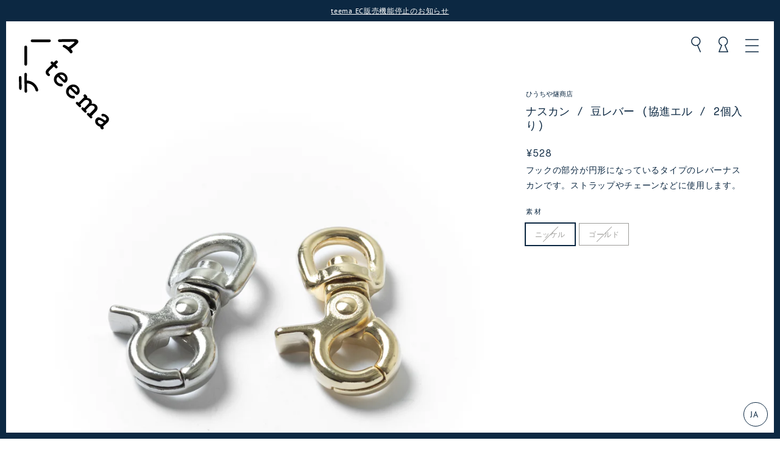

--- FILE ---
content_type: text/html; charset=utf-8
request_url: https://tee-ma.com/products/thi030010
body_size: 46715
content:
<!doctype html>
<html class="no-js" lang="ja" dir="ltr">
<head>
  <meta charset="utf-8">
  <meta http-equiv="X-UA-Compatible" content="IE=edge,chrome=1">
  <meta name="viewport" content="width=device-width,initial-scale=1">
  <meta name="theme-color" content="#0c2842">
  <link rel="canonical" href="https://tee-ma.com/products/thi030010">
  <link rel="preconnect" href="https://cdn.shopify.com">
  <link rel="preconnect" href="https://fonts.shopifycdn.com">
  <link rel="dns-prefetch" href="https://productreviews.shopifycdn.com">
  <link rel="dns-prefetch" href="https://ajax.googleapis.com">
  <link rel="dns-prefetch" href="https://maps.googleapis.com">
  <link rel="dns-prefetch" href="https://maps.gstatic.com"><link rel="icon" type="image/png" href="//tee-ma.com/cdn/shop/files/logo-2-bk_16x16.png?v=1668598499" sizes="16x16">
  <link rel="icon" type="image/png" href="//tee-ma.com/cdn/shop/files/logo-2-bk_32x32.png?v=1668598499" sizes="32x32">
  <link rel="icon" type="image/png" href="//tee-ma.com/cdn/shop/files/logo-2-bk_96x96.png?v=1668598499" sizes="96x96"><link rel="apple-touch-icon" type="image/png" href="//tee-ma.com/cdn/shop/files/apple_60x60.png?v=1663149466" sizes="60x60">
  <link rel="apple-touch-icon" type="image/png" href="//tee-ma.com/cdn/shop/files/apple_72x72.png?v=1663149466" sizes="72x72">
  <link rel="apple-touch-icon" type="image/png" href="//tee-ma.com/cdn/shop/files/apple_114x114.png?v=1663149466" sizes="114x114">
  <link rel="apple-touch-icon" type="image/png" href="//tee-ma.com/cdn/shop/files/apple_120x120.png?v=1663149466" sizes="120x120">
  <link rel="apple-touch-icon" type="image/png" href="//tee-ma.com/cdn/shop/files/apple_144x144.png?v=1663149466" sizes="144x144">
  <link rel="apple-touch-icon" type="image/png" href="//tee-ma.com/cdn/shop/files/apple_152x152.png?v=1663149466" sizes="152x152">
  <link rel="apple-touch-icon" type="image/png" href="//tee-ma.com/cdn/shop/files/apple_180x180.png?v=1663149466" sizes="180x180"><title>ナスカン / 豆レバー (協進エル / 2個入り)
| テーーマ teema
</title>
<meta name="description" content="フックの部分が円形になっているタイプのレバーナスカンです。ストラップやチェーンなどに使用します。"><meta property="og:site_name" content="テーーマ teema">
  <meta property="og:url" content="https://tee-ma.com/products/thi030010">
  <meta property="og:title" content="ナスカン / 豆レバー (協進エル / 2個入り)">
  <meta property="og:type" content="product">
  <meta property="og:description" content="フックの部分が円形になっているタイプのレバーナスカンです。ストラップやチェーンなどに使用します。"><meta property="og:image" content="http://tee-ma.com/cdn/shop/products/221025-100_re3.jpg?v=1741178299">
    <meta property="og:image:secure_url" content="https://tee-ma.com/cdn/shop/products/221025-100_re3.jpg?v=1741178299">
    <meta property="og:image:width" content="1500">
    <meta property="og:image:height" content="1500"><meta name="twitter:site" content="@">
  <meta name="twitter:card" content="summary_large_image">
  <meta name="twitter:title" content="ナスカン / 豆レバー (協進エル / 2個入り)">
  <meta name="twitter:description" content="フックの部分が円形になっているタイプのレバーナスカンです。ストラップやチェーンなどに使用します。">
<script>
  (function(d) {
    var config = {
      kitId: 'jwy0mwv',
      scriptTimeout: 3000,
      async: true
    },
    h=d.documentElement,t=setTimeout(function(){h.className=h.className.replace(/\bwf-loading\b/g,"")+" wf-inactive";},config.scriptTimeout),tk=d.createElement("script"),f=false,s=d.getElementsByTagName("script")[0],a;h.className+=" wf-loading";tk.src='https://use.typekit.net/'+config.kitId+'.js';tk.async=true;tk.onload=tk.onreadystatechange=function(){a=this.readyState;if(f||a&&a!="complete"&&a!="loaded")return;f=true;clearTimeout(t);try{Typekit.load(config)}catch(e){}};s.parentNode.insertBefore(tk,s)
  })(document);
</script><style data-shopify>@font-face {
  font-family: "Anonymous Pro";
  font-weight: 400;
  font-style: normal;
  font-display: swap;
  src: url("//tee-ma.com/cdn/fonts/anonymous_pro/anonymouspro_n4.f8892cc1cfa3d797af6172c8eeddce62cf610e33.woff2") format("woff2"),
       url("//tee-ma.com/cdn/fonts/anonymous_pro/anonymouspro_n4.a707ca3ea5e6b6468ff0c29cf7e105dca1c09be4.woff") format("woff");
}

  @font-face {
  font-family: "PT Sans";
  font-weight: 400;
  font-style: normal;
  font-display: swap;
  src: url("//tee-ma.com/cdn/fonts/pt_sans/ptsans_n4.83e02f6420db1e9af259d3d7856d73a9dc4fb7ab.woff2") format("woff2"),
       url("//tee-ma.com/cdn/fonts/pt_sans/ptsans_n4.031cf9b26e734268d68c385b0ff08ff26d8b4b6b.woff") format("woff");
}


  @font-face {
  font-family: "PT Sans";
  font-weight: 700;
  font-style: normal;
  font-display: swap;
  src: url("//tee-ma.com/cdn/fonts/pt_sans/ptsans_n7.304287b69b0b43b7d5b0f947011857fe41849126.woff2") format("woff2"),
       url("//tee-ma.com/cdn/fonts/pt_sans/ptsans_n7.6044f7e686f0b0c443754a8289995e64f1aba322.woff") format("woff");
}

  @font-face {
  font-family: "PT Sans";
  font-weight: 400;
  font-style: italic;
  font-display: swap;
  src: url("//tee-ma.com/cdn/fonts/pt_sans/ptsans_i4.13d0fa4d8e97d77e57a7b87d374df76447561c38.woff2") format("woff2"),
       url("//tee-ma.com/cdn/fonts/pt_sans/ptsans_i4.1ffe088c0458ba08706c5025ac59c175cc6ceb8d.woff") format("woff");
}

  @font-face {
  font-family: "PT Sans";
  font-weight: 700;
  font-style: italic;
  font-display: swap;
  src: url("//tee-ma.com/cdn/fonts/pt_sans/ptsans_i7.525de7532113d6a475ae29f6a88f8539c3238ecb.woff2") format("woff2"),
       url("//tee-ma.com/cdn/fonts/pt_sans/ptsans_i7.128ef16b0a49f64f8629b93373d2c7806f936889.woff") format("woff");
}

</style><link href="//tee-ma.com/cdn/shop/t/11/assets/theme.css?v=133616510669617200231744102595" rel="stylesheet" type="text/css" media="all" />
<style data-shopify>:root {
    --typeHeaderPrimary: 'MaisonNeue-Mono',"Anonymous Pro","游ゴシック体", YuGothic, "游ゴシック", "Yu Gothic", "Meiryo";
    --typeHeaderFallback: sans-serif;
    --typeHeaderSize: 30px;
    --typeHeaderWeight: 400;
    --typeHeaderLineHeight: 1.3;
    --typeHeaderSpacing: 0.0em;

    --typeBasePrimary:"PT Sans","游ゴシック体", YuGothic, "游ゴシック", "Yu Gothic", "Meiryo";
    --typeBaseFallback:sans-serif;
    --typeBaseSize: 14px;
    --typeBaseWeight: 400;
    --typeBaseSpacing: 0.05em;
    --typeBaseLineHeight: 1.8;
    --colorImageOverlayRGB:0, 0, 0;

    --typeProductGridTitle: 13px;
    --typeCollectionGridTitle: 13px;

    --iconWeight: 3px;
    --iconLinecaps: round;

    
      --buttonRadius: 0px;
    

    --colorGridOverlayOpacity: 0.1;
  }

  .placeholder-content {
    background-image: linear-gradient(100deg, #ffffff 40%, #f7f7f7 63%, #ffffff 79%);
  }</style><script>
    document.documentElement.className = document.documentElement.className.replace('no-js', 'js');

    window.theme = window.theme || {};
    theme.routes = {
      home: "/",
      cart: "/cart.js",
      cartPage: "/cart",
      cartAdd: "/cart/add.js",
      cartChange: "/cart/change.js",
      search: "/search"
    };
    theme.strings = {
      soldOut: "売り切れ",
      unavailable: "利用不可",
      inStockLabel: "在庫あり",
      stockLabel: "残りわずか : [count]点",
      willNotShipUntil: "[date]まで出荷されません",
      willBeInStockAfter: "[date]以降に入荷予定",
      waitingForStock: "在庫は近日入荷予定です",
      savePrice: "[saved_amount]お得",
      cartEmpty: "あなたのカートは現在空です。",
      cartTermsConfirmation: "チェックアウトするには、利用規約に同意する必要があります",
      searchCollections: "コレクション:",
      searchPages: "ページ:",
      searchArticles: "記事:"
    };
    theme.settings = {
      dynamicVariantsEnable: true,
      cartType: "page",
      isCustomerTemplate: false,
      moneyFormat: "¥{{amount_no_decimals}}",
      saveType: "dollar",
      productImageSize: "square",
      productImageCover: true,
      predictiveSearch: true,
      predictiveSearchType: "product",
      quickView: false,
      themeName: 'Tuna',
      themeVersion: "2.0.0"
    };
  </script>

  <script>window.performance && window.performance.mark && window.performance.mark('shopify.content_for_header.start');</script><meta name="google-site-verification" content="A1v6Y4l3u_-CgbBu9WJe3wxcsENt_gsZIcijxyCkQxA">
<meta id="shopify-digital-wallet" name="shopify-digital-wallet" content="/60030812316/digital_wallets/dialog">
<meta name="shopify-checkout-api-token" content="bb96b930fb1d59fd47de5c89caf1319b">
<link rel="alternate" hreflang="x-default" href="https://tee-ma.com/products/thi030010">
<link rel="alternate" hreflang="en-AU" href="https://au.tee-ma.com/products/thi030010">
<link rel="alternate" hreflang="zh-Hant-AU" href="https://au.tee-ma.com/zh-tw/products/thi030010">
<link rel="alternate" hreflang="ja-AU" href="https://au.tee-ma.com/ja/products/thi030010">
<link rel="alternate" hreflang="zh-Hant-CN" href="https://cn.tee-ma.com/products/thi030010">
<link rel="alternate" hreflang="en-CN" href="https://cn.tee-ma.com/en/products/thi030010">
<link rel="alternate" hreflang="ja-CN" href="https://cn.tee-ma.com/ja/products/thi030010">
<link rel="alternate" hreflang="en-AD" href="https://eu.tee-ma.com/products/thi030010">
<link rel="alternate" hreflang="zh-Hant-AD" href="https://eu.tee-ma.com/zh-tw/products/thi030010">
<link rel="alternate" hreflang="ja-AD" href="https://eu.tee-ma.com/ja/products/thi030010">
<link rel="alternate" hreflang="en-AL" href="https://eu.tee-ma.com/products/thi030010">
<link rel="alternate" hreflang="zh-Hant-AL" href="https://eu.tee-ma.com/zh-tw/products/thi030010">
<link rel="alternate" hreflang="ja-AL" href="https://eu.tee-ma.com/ja/products/thi030010">
<link rel="alternate" hreflang="en-AT" href="https://eu.tee-ma.com/products/thi030010">
<link rel="alternate" hreflang="zh-Hant-AT" href="https://eu.tee-ma.com/zh-tw/products/thi030010">
<link rel="alternate" hreflang="ja-AT" href="https://eu.tee-ma.com/ja/products/thi030010">
<link rel="alternate" hreflang="en-AX" href="https://eu.tee-ma.com/products/thi030010">
<link rel="alternate" hreflang="zh-Hant-AX" href="https://eu.tee-ma.com/zh-tw/products/thi030010">
<link rel="alternate" hreflang="ja-AX" href="https://eu.tee-ma.com/ja/products/thi030010">
<link rel="alternate" hreflang="en-BA" href="https://eu.tee-ma.com/products/thi030010">
<link rel="alternate" hreflang="zh-Hant-BA" href="https://eu.tee-ma.com/zh-tw/products/thi030010">
<link rel="alternate" hreflang="ja-BA" href="https://eu.tee-ma.com/ja/products/thi030010">
<link rel="alternate" hreflang="en-BE" href="https://eu.tee-ma.com/products/thi030010">
<link rel="alternate" hreflang="zh-Hant-BE" href="https://eu.tee-ma.com/zh-tw/products/thi030010">
<link rel="alternate" hreflang="ja-BE" href="https://eu.tee-ma.com/ja/products/thi030010">
<link rel="alternate" hreflang="en-BG" href="https://eu.tee-ma.com/products/thi030010">
<link rel="alternate" hreflang="zh-Hant-BG" href="https://eu.tee-ma.com/zh-tw/products/thi030010">
<link rel="alternate" hreflang="ja-BG" href="https://eu.tee-ma.com/ja/products/thi030010">
<link rel="alternate" hreflang="en-BY" href="https://eu.tee-ma.com/products/thi030010">
<link rel="alternate" hreflang="zh-Hant-BY" href="https://eu.tee-ma.com/zh-tw/products/thi030010">
<link rel="alternate" hreflang="ja-BY" href="https://eu.tee-ma.com/ja/products/thi030010">
<link rel="alternate" hreflang="en-CH" href="https://eu.tee-ma.com/products/thi030010">
<link rel="alternate" hreflang="zh-Hant-CH" href="https://eu.tee-ma.com/zh-tw/products/thi030010">
<link rel="alternate" hreflang="ja-CH" href="https://eu.tee-ma.com/ja/products/thi030010">
<link rel="alternate" hreflang="en-CZ" href="https://eu.tee-ma.com/products/thi030010">
<link rel="alternate" hreflang="zh-Hant-CZ" href="https://eu.tee-ma.com/zh-tw/products/thi030010">
<link rel="alternate" hreflang="ja-CZ" href="https://eu.tee-ma.com/ja/products/thi030010">
<link rel="alternate" hreflang="en-DE" href="https://eu.tee-ma.com/products/thi030010">
<link rel="alternate" hreflang="zh-Hant-DE" href="https://eu.tee-ma.com/zh-tw/products/thi030010">
<link rel="alternate" hreflang="ja-DE" href="https://eu.tee-ma.com/ja/products/thi030010">
<link rel="alternate" hreflang="en-DK" href="https://eu.tee-ma.com/products/thi030010">
<link rel="alternate" hreflang="zh-Hant-DK" href="https://eu.tee-ma.com/zh-tw/products/thi030010">
<link rel="alternate" hreflang="ja-DK" href="https://eu.tee-ma.com/ja/products/thi030010">
<link rel="alternate" hreflang="en-EE" href="https://eu.tee-ma.com/products/thi030010">
<link rel="alternate" hreflang="zh-Hant-EE" href="https://eu.tee-ma.com/zh-tw/products/thi030010">
<link rel="alternate" hreflang="ja-EE" href="https://eu.tee-ma.com/ja/products/thi030010">
<link rel="alternate" hreflang="en-ES" href="https://eu.tee-ma.com/products/thi030010">
<link rel="alternate" hreflang="zh-Hant-ES" href="https://eu.tee-ma.com/zh-tw/products/thi030010">
<link rel="alternate" hreflang="ja-ES" href="https://eu.tee-ma.com/ja/products/thi030010">
<link rel="alternate" hreflang="en-FI" href="https://eu.tee-ma.com/products/thi030010">
<link rel="alternate" hreflang="zh-Hant-FI" href="https://eu.tee-ma.com/zh-tw/products/thi030010">
<link rel="alternate" hreflang="ja-FI" href="https://eu.tee-ma.com/ja/products/thi030010">
<link rel="alternate" hreflang="en-FO" href="https://eu.tee-ma.com/products/thi030010">
<link rel="alternate" hreflang="zh-Hant-FO" href="https://eu.tee-ma.com/zh-tw/products/thi030010">
<link rel="alternate" hreflang="ja-FO" href="https://eu.tee-ma.com/ja/products/thi030010">
<link rel="alternate" hreflang="en-FR" href="https://eu.tee-ma.com/products/thi030010">
<link rel="alternate" hreflang="zh-Hant-FR" href="https://eu.tee-ma.com/zh-tw/products/thi030010">
<link rel="alternate" hreflang="ja-FR" href="https://eu.tee-ma.com/ja/products/thi030010">
<link rel="alternate" hreflang="en-GB" href="https://eu.tee-ma.com/products/thi030010">
<link rel="alternate" hreflang="zh-Hant-GB" href="https://eu.tee-ma.com/zh-tw/products/thi030010">
<link rel="alternate" hreflang="ja-GB" href="https://eu.tee-ma.com/ja/products/thi030010">
<link rel="alternate" hreflang="en-GG" href="https://eu.tee-ma.com/products/thi030010">
<link rel="alternate" hreflang="zh-Hant-GG" href="https://eu.tee-ma.com/zh-tw/products/thi030010">
<link rel="alternate" hreflang="ja-GG" href="https://eu.tee-ma.com/ja/products/thi030010">
<link rel="alternate" hreflang="en-GI" href="https://eu.tee-ma.com/products/thi030010">
<link rel="alternate" hreflang="zh-Hant-GI" href="https://eu.tee-ma.com/zh-tw/products/thi030010">
<link rel="alternate" hreflang="ja-GI" href="https://eu.tee-ma.com/ja/products/thi030010">
<link rel="alternate" hreflang="en-GR" href="https://eu.tee-ma.com/products/thi030010">
<link rel="alternate" hreflang="zh-Hant-GR" href="https://eu.tee-ma.com/zh-tw/products/thi030010">
<link rel="alternate" hreflang="ja-GR" href="https://eu.tee-ma.com/ja/products/thi030010">
<link rel="alternate" hreflang="en-HR" href="https://eu.tee-ma.com/products/thi030010">
<link rel="alternate" hreflang="zh-Hant-HR" href="https://eu.tee-ma.com/zh-tw/products/thi030010">
<link rel="alternate" hreflang="ja-HR" href="https://eu.tee-ma.com/ja/products/thi030010">
<link rel="alternate" hreflang="en-HU" href="https://eu.tee-ma.com/products/thi030010">
<link rel="alternate" hreflang="zh-Hant-HU" href="https://eu.tee-ma.com/zh-tw/products/thi030010">
<link rel="alternate" hreflang="ja-HU" href="https://eu.tee-ma.com/ja/products/thi030010">
<link rel="alternate" hreflang="en-IE" href="https://eu.tee-ma.com/products/thi030010">
<link rel="alternate" hreflang="zh-Hant-IE" href="https://eu.tee-ma.com/zh-tw/products/thi030010">
<link rel="alternate" hreflang="ja-IE" href="https://eu.tee-ma.com/ja/products/thi030010">
<link rel="alternate" hreflang="en-IM" href="https://eu.tee-ma.com/products/thi030010">
<link rel="alternate" hreflang="zh-Hant-IM" href="https://eu.tee-ma.com/zh-tw/products/thi030010">
<link rel="alternate" hreflang="ja-IM" href="https://eu.tee-ma.com/ja/products/thi030010">
<link rel="alternate" hreflang="en-IS" href="https://eu.tee-ma.com/products/thi030010">
<link rel="alternate" hreflang="zh-Hant-IS" href="https://eu.tee-ma.com/zh-tw/products/thi030010">
<link rel="alternate" hreflang="ja-IS" href="https://eu.tee-ma.com/ja/products/thi030010">
<link rel="alternate" hreflang="en-IT" href="https://eu.tee-ma.com/products/thi030010">
<link rel="alternate" hreflang="zh-Hant-IT" href="https://eu.tee-ma.com/zh-tw/products/thi030010">
<link rel="alternate" hreflang="ja-IT" href="https://eu.tee-ma.com/ja/products/thi030010">
<link rel="alternate" hreflang="en-JE" href="https://eu.tee-ma.com/products/thi030010">
<link rel="alternate" hreflang="zh-Hant-JE" href="https://eu.tee-ma.com/zh-tw/products/thi030010">
<link rel="alternate" hreflang="ja-JE" href="https://eu.tee-ma.com/ja/products/thi030010">
<link rel="alternate" hreflang="en-LI" href="https://eu.tee-ma.com/products/thi030010">
<link rel="alternate" hreflang="zh-Hant-LI" href="https://eu.tee-ma.com/zh-tw/products/thi030010">
<link rel="alternate" hreflang="ja-LI" href="https://eu.tee-ma.com/ja/products/thi030010">
<link rel="alternate" hreflang="en-LT" href="https://eu.tee-ma.com/products/thi030010">
<link rel="alternate" hreflang="zh-Hant-LT" href="https://eu.tee-ma.com/zh-tw/products/thi030010">
<link rel="alternate" hreflang="ja-LT" href="https://eu.tee-ma.com/ja/products/thi030010">
<link rel="alternate" hreflang="en-LU" href="https://eu.tee-ma.com/products/thi030010">
<link rel="alternate" hreflang="zh-Hant-LU" href="https://eu.tee-ma.com/zh-tw/products/thi030010">
<link rel="alternate" hreflang="ja-LU" href="https://eu.tee-ma.com/ja/products/thi030010">
<link rel="alternate" hreflang="en-LV" href="https://eu.tee-ma.com/products/thi030010">
<link rel="alternate" hreflang="zh-Hant-LV" href="https://eu.tee-ma.com/zh-tw/products/thi030010">
<link rel="alternate" hreflang="ja-LV" href="https://eu.tee-ma.com/ja/products/thi030010">
<link rel="alternate" hreflang="en-MC" href="https://eu.tee-ma.com/products/thi030010">
<link rel="alternate" hreflang="zh-Hant-MC" href="https://eu.tee-ma.com/zh-tw/products/thi030010">
<link rel="alternate" hreflang="ja-MC" href="https://eu.tee-ma.com/ja/products/thi030010">
<link rel="alternate" hreflang="en-MD" href="https://eu.tee-ma.com/products/thi030010">
<link rel="alternate" hreflang="zh-Hant-MD" href="https://eu.tee-ma.com/zh-tw/products/thi030010">
<link rel="alternate" hreflang="ja-MD" href="https://eu.tee-ma.com/ja/products/thi030010">
<link rel="alternate" hreflang="en-ME" href="https://eu.tee-ma.com/products/thi030010">
<link rel="alternate" hreflang="zh-Hant-ME" href="https://eu.tee-ma.com/zh-tw/products/thi030010">
<link rel="alternate" hreflang="ja-ME" href="https://eu.tee-ma.com/ja/products/thi030010">
<link rel="alternate" hreflang="en-MK" href="https://eu.tee-ma.com/products/thi030010">
<link rel="alternate" hreflang="zh-Hant-MK" href="https://eu.tee-ma.com/zh-tw/products/thi030010">
<link rel="alternate" hreflang="ja-MK" href="https://eu.tee-ma.com/ja/products/thi030010">
<link rel="alternate" hreflang="en-MT" href="https://eu.tee-ma.com/products/thi030010">
<link rel="alternate" hreflang="zh-Hant-MT" href="https://eu.tee-ma.com/zh-tw/products/thi030010">
<link rel="alternate" hreflang="ja-MT" href="https://eu.tee-ma.com/ja/products/thi030010">
<link rel="alternate" hreflang="en-NL" href="https://eu.tee-ma.com/products/thi030010">
<link rel="alternate" hreflang="zh-Hant-NL" href="https://eu.tee-ma.com/zh-tw/products/thi030010">
<link rel="alternate" hreflang="ja-NL" href="https://eu.tee-ma.com/ja/products/thi030010">
<link rel="alternate" hreflang="en-NO" href="https://eu.tee-ma.com/products/thi030010">
<link rel="alternate" hreflang="zh-Hant-NO" href="https://eu.tee-ma.com/zh-tw/products/thi030010">
<link rel="alternate" hreflang="ja-NO" href="https://eu.tee-ma.com/ja/products/thi030010">
<link rel="alternate" hreflang="en-PL" href="https://eu.tee-ma.com/products/thi030010">
<link rel="alternate" hreflang="zh-Hant-PL" href="https://eu.tee-ma.com/zh-tw/products/thi030010">
<link rel="alternate" hreflang="ja-PL" href="https://eu.tee-ma.com/ja/products/thi030010">
<link rel="alternate" hreflang="en-PT" href="https://eu.tee-ma.com/products/thi030010">
<link rel="alternate" hreflang="zh-Hant-PT" href="https://eu.tee-ma.com/zh-tw/products/thi030010">
<link rel="alternate" hreflang="ja-PT" href="https://eu.tee-ma.com/ja/products/thi030010">
<link rel="alternate" hreflang="en-RO" href="https://eu.tee-ma.com/products/thi030010">
<link rel="alternate" hreflang="zh-Hant-RO" href="https://eu.tee-ma.com/zh-tw/products/thi030010">
<link rel="alternate" hreflang="ja-RO" href="https://eu.tee-ma.com/ja/products/thi030010">
<link rel="alternate" hreflang="en-RS" href="https://eu.tee-ma.com/products/thi030010">
<link rel="alternate" hreflang="zh-Hant-RS" href="https://eu.tee-ma.com/zh-tw/products/thi030010">
<link rel="alternate" hreflang="ja-RS" href="https://eu.tee-ma.com/ja/products/thi030010">
<link rel="alternate" hreflang="en-RU" href="https://eu.tee-ma.com/products/thi030010">
<link rel="alternate" hreflang="zh-Hant-RU" href="https://eu.tee-ma.com/zh-tw/products/thi030010">
<link rel="alternate" hreflang="ja-RU" href="https://eu.tee-ma.com/ja/products/thi030010">
<link rel="alternate" hreflang="en-SE" href="https://eu.tee-ma.com/products/thi030010">
<link rel="alternate" hreflang="zh-Hant-SE" href="https://eu.tee-ma.com/zh-tw/products/thi030010">
<link rel="alternate" hreflang="ja-SE" href="https://eu.tee-ma.com/ja/products/thi030010">
<link rel="alternate" hreflang="en-SI" href="https://eu.tee-ma.com/products/thi030010">
<link rel="alternate" hreflang="zh-Hant-SI" href="https://eu.tee-ma.com/zh-tw/products/thi030010">
<link rel="alternate" hreflang="ja-SI" href="https://eu.tee-ma.com/ja/products/thi030010">
<link rel="alternate" hreflang="en-SJ" href="https://eu.tee-ma.com/products/thi030010">
<link rel="alternate" hreflang="zh-Hant-SJ" href="https://eu.tee-ma.com/zh-tw/products/thi030010">
<link rel="alternate" hreflang="ja-SJ" href="https://eu.tee-ma.com/ja/products/thi030010">
<link rel="alternate" hreflang="en-SK" href="https://eu.tee-ma.com/products/thi030010">
<link rel="alternate" hreflang="zh-Hant-SK" href="https://eu.tee-ma.com/zh-tw/products/thi030010">
<link rel="alternate" hreflang="ja-SK" href="https://eu.tee-ma.com/ja/products/thi030010">
<link rel="alternate" hreflang="en-SM" href="https://eu.tee-ma.com/products/thi030010">
<link rel="alternate" hreflang="zh-Hant-SM" href="https://eu.tee-ma.com/zh-tw/products/thi030010">
<link rel="alternate" hreflang="ja-SM" href="https://eu.tee-ma.com/ja/products/thi030010">
<link rel="alternate" hreflang="en-UA" href="https://eu.tee-ma.com/products/thi030010">
<link rel="alternate" hreflang="zh-Hant-UA" href="https://eu.tee-ma.com/zh-tw/products/thi030010">
<link rel="alternate" hreflang="ja-UA" href="https://eu.tee-ma.com/ja/products/thi030010">
<link rel="alternate" hreflang="en-VA" href="https://eu.tee-ma.com/products/thi030010">
<link rel="alternate" hreflang="zh-Hant-VA" href="https://eu.tee-ma.com/zh-tw/products/thi030010">
<link rel="alternate" hreflang="ja-VA" href="https://eu.tee-ma.com/ja/products/thi030010">
<link rel="alternate" hreflang="en-XK" href="https://eu.tee-ma.com/products/thi030010">
<link rel="alternate" hreflang="zh-Hant-XK" href="https://eu.tee-ma.com/zh-tw/products/thi030010">
<link rel="alternate" hreflang="ja-XK" href="https://eu.tee-ma.com/ja/products/thi030010">
<link rel="alternate" hreflang="ja-JP" href="https://tee-ma.com/products/thi030010">
<link rel="alternate" hreflang="zh-Hant-JP" href="https://tee-ma.com/zh/products/thi030010">
<link rel="alternate" hreflang="en-JP" href="https://tee-ma.com/en/products/thi030010">
<link rel="alternate" hreflang="en-US" href="https://us.tee-ma.com/products/thi030010">
<link rel="alternate" hreflang="zh-Hant-US" href="https://us.tee-ma.com/zh-tw/products/thi030010">
<link rel="alternate" hreflang="ja-US" href="https://us.tee-ma.com/ja/products/thi030010">
<link rel="alternate" type="application/json+oembed" href="https://tee-ma.com/products/thi030010.oembed">
<script async="async" src="/checkouts/internal/preloads.js?locale=ja-JP"></script>
<link rel="preconnect" href="https://shop.app" crossorigin="anonymous">
<script async="async" src="https://shop.app/checkouts/internal/preloads.js?locale=ja-JP&shop_id=60030812316" crossorigin="anonymous"></script>
<script id="apple-pay-shop-capabilities" type="application/json">{"shopId":60030812316,"countryCode":"JP","currencyCode":"JPY","merchantCapabilities":["supports3DS"],"merchantId":"gid:\/\/shopify\/Shop\/60030812316","merchantName":"テーーマ teema","requiredBillingContactFields":["postalAddress","email","phone"],"requiredShippingContactFields":["postalAddress","email","phone"],"shippingType":"shipping","supportedNetworks":["visa","masterCard","amex","jcb","discover"],"total":{"type":"pending","label":"テーーマ teema","amount":"1.00"},"shopifyPaymentsEnabled":true,"supportsSubscriptions":true}</script>
<script id="shopify-features" type="application/json">{"accessToken":"bb96b930fb1d59fd47de5c89caf1319b","betas":["rich-media-storefront-analytics"],"domain":"tee-ma.com","predictiveSearch":false,"shopId":60030812316,"locale":"ja"}</script>
<script>var Shopify = Shopify || {};
Shopify.shop = "teema-jp.myshopify.com";
Shopify.locale = "ja";
Shopify.currency = {"active":"JPY","rate":"1.0"};
Shopify.country = "JP";
Shopify.theme = {"name":"teema\/main","id":130835251356,"schema_name":"Tuna","schema_version":"2.0.0","theme_store_id":null,"role":"main"};
Shopify.theme.handle = "null";
Shopify.theme.style = {"id":null,"handle":null};
Shopify.cdnHost = "tee-ma.com/cdn";
Shopify.routes = Shopify.routes || {};
Shopify.routes.root = "/";</script>
<script type="module">!function(o){(o.Shopify=o.Shopify||{}).modules=!0}(window);</script>
<script>!function(o){function n(){var o=[];function n(){o.push(Array.prototype.slice.apply(arguments))}return n.q=o,n}var t=o.Shopify=o.Shopify||{};t.loadFeatures=n(),t.autoloadFeatures=n()}(window);</script>
<script>
  window.ShopifyPay = window.ShopifyPay || {};
  window.ShopifyPay.apiHost = "shop.app\/pay";
  window.ShopifyPay.redirectState = null;
</script>
<script id="shop-js-analytics" type="application/json">{"pageType":"product"}</script>
<script defer="defer" async type="module" src="//tee-ma.com/cdn/shopifycloud/shop-js/modules/v2/client.init-shop-cart-sync_0MstufBG.ja.esm.js"></script>
<script defer="defer" async type="module" src="//tee-ma.com/cdn/shopifycloud/shop-js/modules/v2/chunk.common_jll-23Z1.esm.js"></script>
<script defer="defer" async type="module" src="//tee-ma.com/cdn/shopifycloud/shop-js/modules/v2/chunk.modal_HXih6-AF.esm.js"></script>
<script type="module">
  await import("//tee-ma.com/cdn/shopifycloud/shop-js/modules/v2/client.init-shop-cart-sync_0MstufBG.ja.esm.js");
await import("//tee-ma.com/cdn/shopifycloud/shop-js/modules/v2/chunk.common_jll-23Z1.esm.js");
await import("//tee-ma.com/cdn/shopifycloud/shop-js/modules/v2/chunk.modal_HXih6-AF.esm.js");

  window.Shopify.SignInWithShop?.initShopCartSync?.({"fedCMEnabled":true,"windoidEnabled":true});

</script>
<script>
  window.Shopify = window.Shopify || {};
  if (!window.Shopify.featureAssets) window.Shopify.featureAssets = {};
  window.Shopify.featureAssets['shop-js'] = {"shop-cart-sync":["modules/v2/client.shop-cart-sync_DN7iwvRY.ja.esm.js","modules/v2/chunk.common_jll-23Z1.esm.js","modules/v2/chunk.modal_HXih6-AF.esm.js"],"init-fed-cm":["modules/v2/client.init-fed-cm_DmZOWWut.ja.esm.js","modules/v2/chunk.common_jll-23Z1.esm.js","modules/v2/chunk.modal_HXih6-AF.esm.js"],"shop-cash-offers":["modules/v2/client.shop-cash-offers_HFfvn_Gz.ja.esm.js","modules/v2/chunk.common_jll-23Z1.esm.js","modules/v2/chunk.modal_HXih6-AF.esm.js"],"shop-login-button":["modules/v2/client.shop-login-button_BVN3pvk0.ja.esm.js","modules/v2/chunk.common_jll-23Z1.esm.js","modules/v2/chunk.modal_HXih6-AF.esm.js"],"pay-button":["modules/v2/client.pay-button_CyS_4GVi.ja.esm.js","modules/v2/chunk.common_jll-23Z1.esm.js","modules/v2/chunk.modal_HXih6-AF.esm.js"],"shop-button":["modules/v2/client.shop-button_zh22db91.ja.esm.js","modules/v2/chunk.common_jll-23Z1.esm.js","modules/v2/chunk.modal_HXih6-AF.esm.js"],"avatar":["modules/v2/client.avatar_BTnouDA3.ja.esm.js"],"init-windoid":["modules/v2/client.init-windoid_BlVJIuJ5.ja.esm.js","modules/v2/chunk.common_jll-23Z1.esm.js","modules/v2/chunk.modal_HXih6-AF.esm.js"],"init-shop-for-new-customer-accounts":["modules/v2/client.init-shop-for-new-customer-accounts_BqzwtUK7.ja.esm.js","modules/v2/client.shop-login-button_BVN3pvk0.ja.esm.js","modules/v2/chunk.common_jll-23Z1.esm.js","modules/v2/chunk.modal_HXih6-AF.esm.js"],"init-shop-email-lookup-coordinator":["modules/v2/client.init-shop-email-lookup-coordinator_DKDv3hKi.ja.esm.js","modules/v2/chunk.common_jll-23Z1.esm.js","modules/v2/chunk.modal_HXih6-AF.esm.js"],"init-shop-cart-sync":["modules/v2/client.init-shop-cart-sync_0MstufBG.ja.esm.js","modules/v2/chunk.common_jll-23Z1.esm.js","modules/v2/chunk.modal_HXih6-AF.esm.js"],"shop-toast-manager":["modules/v2/client.shop-toast-manager_BkVvTGW3.ja.esm.js","modules/v2/chunk.common_jll-23Z1.esm.js","modules/v2/chunk.modal_HXih6-AF.esm.js"],"init-customer-accounts":["modules/v2/client.init-customer-accounts_CZbUHFPX.ja.esm.js","modules/v2/client.shop-login-button_BVN3pvk0.ja.esm.js","modules/v2/chunk.common_jll-23Z1.esm.js","modules/v2/chunk.modal_HXih6-AF.esm.js"],"init-customer-accounts-sign-up":["modules/v2/client.init-customer-accounts-sign-up_C0QA8nCd.ja.esm.js","modules/v2/client.shop-login-button_BVN3pvk0.ja.esm.js","modules/v2/chunk.common_jll-23Z1.esm.js","modules/v2/chunk.modal_HXih6-AF.esm.js"],"shop-follow-button":["modules/v2/client.shop-follow-button_CSkbpFfm.ja.esm.js","modules/v2/chunk.common_jll-23Z1.esm.js","modules/v2/chunk.modal_HXih6-AF.esm.js"],"checkout-modal":["modules/v2/client.checkout-modal_rYdHFJTE.ja.esm.js","modules/v2/chunk.common_jll-23Z1.esm.js","modules/v2/chunk.modal_HXih6-AF.esm.js"],"shop-login":["modules/v2/client.shop-login_DeXIozZF.ja.esm.js","modules/v2/chunk.common_jll-23Z1.esm.js","modules/v2/chunk.modal_HXih6-AF.esm.js"],"lead-capture":["modules/v2/client.lead-capture_DGEoeVgo.ja.esm.js","modules/v2/chunk.common_jll-23Z1.esm.js","modules/v2/chunk.modal_HXih6-AF.esm.js"],"payment-terms":["modules/v2/client.payment-terms_BXPcfuME.ja.esm.js","modules/v2/chunk.common_jll-23Z1.esm.js","modules/v2/chunk.modal_HXih6-AF.esm.js"]};
</script>
<script>(function() {
  var isLoaded = false;
  function asyncLoad() {
    if (isLoaded) return;
    isLoaded = true;
    var urls = ["\/\/swymv3free-01.azureedge.net\/code\/swym-shopify.js?shop=teema-jp.myshopify.com","https:\/\/cdn.nfcube.com\/instafeed-9dc868d62105c8d7668dd361b3551bbb.js?shop=teema-jp.myshopify.com"];
    for (var i = 0; i < urls.length; i++) {
      var s = document.createElement('script');
      s.type = 'text/javascript';
      s.async = true;
      s.src = urls[i];
      var x = document.getElementsByTagName('script')[0];
      x.parentNode.insertBefore(s, x);
    }
  };
  if(window.attachEvent) {
    window.attachEvent('onload', asyncLoad);
  } else {
    window.addEventListener('load', asyncLoad, false);
  }
})();</script>
<script id="__st">var __st={"a":60030812316,"offset":32400,"reqid":"f4df02a0-b9ef-46af-8347-563b35e518a7-1769149148","pageurl":"tee-ma.com\/products\/thi030010","u":"e0b89f999f29","p":"product","rtyp":"product","rid":7469310083228};</script>
<script>window.ShopifyPaypalV4VisibilityTracking = true;</script>
<script id="captcha-bootstrap">!function(){'use strict';const t='contact',e='account',n='new_comment',o=[[t,t],['blogs',n],['comments',n],[t,'customer']],c=[[e,'customer_login'],[e,'guest_login'],[e,'recover_customer_password'],[e,'create_customer']],r=t=>t.map((([t,e])=>`form[action*='/${t}']:not([data-nocaptcha='true']) input[name='form_type'][value='${e}']`)).join(','),a=t=>()=>t?[...document.querySelectorAll(t)].map((t=>t.form)):[];function s(){const t=[...o],e=r(t);return a(e)}const i='password',u='form_key',d=['recaptcha-v3-token','g-recaptcha-response','h-captcha-response',i],f=()=>{try{return window.sessionStorage}catch{return}},m='__shopify_v',_=t=>t.elements[u];function p(t,e,n=!1){try{const o=window.sessionStorage,c=JSON.parse(o.getItem(e)),{data:r}=function(t){const{data:e,action:n}=t;return t[m]||n?{data:e,action:n}:{data:t,action:n}}(c);for(const[e,n]of Object.entries(r))t.elements[e]&&(t.elements[e].value=n);n&&o.removeItem(e)}catch(o){console.error('form repopulation failed',{error:o})}}const l='form_type',E='cptcha';function T(t){t.dataset[E]=!0}const w=window,h=w.document,L='Shopify',v='ce_forms',y='captcha';let A=!1;((t,e)=>{const n=(g='f06e6c50-85a8-45c8-87d0-21a2b65856fe',I='https://cdn.shopify.com/shopifycloud/storefront-forms-hcaptcha/ce_storefront_forms_captcha_hcaptcha.v1.5.2.iife.js',D={infoText:'hCaptchaによる保護',privacyText:'プライバシー',termsText:'利用規約'},(t,e,n)=>{const o=w[L][v],c=o.bindForm;if(c)return c(t,g,e,D).then(n);var r;o.q.push([[t,g,e,D],n]),r=I,A||(h.body.append(Object.assign(h.createElement('script'),{id:'captcha-provider',async:!0,src:r})),A=!0)});var g,I,D;w[L]=w[L]||{},w[L][v]=w[L][v]||{},w[L][v].q=[],w[L][y]=w[L][y]||{},w[L][y].protect=function(t,e){n(t,void 0,e),T(t)},Object.freeze(w[L][y]),function(t,e,n,w,h,L){const[v,y,A,g]=function(t,e,n){const i=e?o:[],u=t?c:[],d=[...i,...u],f=r(d),m=r(i),_=r(d.filter((([t,e])=>n.includes(e))));return[a(f),a(m),a(_),s()]}(w,h,L),I=t=>{const e=t.target;return e instanceof HTMLFormElement?e:e&&e.form},D=t=>v().includes(t);t.addEventListener('submit',(t=>{const e=I(t);if(!e)return;const n=D(e)&&!e.dataset.hcaptchaBound&&!e.dataset.recaptchaBound,o=_(e),c=g().includes(e)&&(!o||!o.value);(n||c)&&t.preventDefault(),c&&!n&&(function(t){try{if(!f())return;!function(t){const e=f();if(!e)return;const n=_(t);if(!n)return;const o=n.value;o&&e.removeItem(o)}(t);const e=Array.from(Array(32),(()=>Math.random().toString(36)[2])).join('');!function(t,e){_(t)||t.append(Object.assign(document.createElement('input'),{type:'hidden',name:u})),t.elements[u].value=e}(t,e),function(t,e){const n=f();if(!n)return;const o=[...t.querySelectorAll(`input[type='${i}']`)].map((({name:t})=>t)),c=[...d,...o],r={};for(const[a,s]of new FormData(t).entries())c.includes(a)||(r[a]=s);n.setItem(e,JSON.stringify({[m]:1,action:t.action,data:r}))}(t,e)}catch(e){console.error('failed to persist form',e)}}(e),e.submit())}));const S=(t,e)=>{t&&!t.dataset[E]&&(n(t,e.some((e=>e===t))),T(t))};for(const o of['focusin','change'])t.addEventListener(o,(t=>{const e=I(t);D(e)&&S(e,y())}));const B=e.get('form_key'),M=e.get(l),P=B&&M;t.addEventListener('DOMContentLoaded',(()=>{const t=y();if(P)for(const e of t)e.elements[l].value===M&&p(e,B);[...new Set([...A(),...v().filter((t=>'true'===t.dataset.shopifyCaptcha))])].forEach((e=>S(e,t)))}))}(h,new URLSearchParams(w.location.search),n,t,e,['guest_login'])})(!0,!0)}();</script>
<script integrity="sha256-4kQ18oKyAcykRKYeNunJcIwy7WH5gtpwJnB7kiuLZ1E=" data-source-attribution="shopify.loadfeatures" defer="defer" src="//tee-ma.com/cdn/shopifycloud/storefront/assets/storefront/load_feature-a0a9edcb.js" crossorigin="anonymous"></script>
<script crossorigin="anonymous" defer="defer" src="//tee-ma.com/cdn/shopifycloud/storefront/assets/shopify_pay/storefront-65b4c6d7.js?v=20250812"></script>
<script data-source-attribution="shopify.dynamic_checkout.dynamic.init">var Shopify=Shopify||{};Shopify.PaymentButton=Shopify.PaymentButton||{isStorefrontPortableWallets:!0,init:function(){window.Shopify.PaymentButton.init=function(){};var t=document.createElement("script");t.src="https://tee-ma.com/cdn/shopifycloud/portable-wallets/latest/portable-wallets.ja.js",t.type="module",document.head.appendChild(t)}};
</script>
<script data-source-attribution="shopify.dynamic_checkout.buyer_consent">
  function portableWalletsHideBuyerConsent(e){var t=document.getElementById("shopify-buyer-consent"),n=document.getElementById("shopify-subscription-policy-button");t&&n&&(t.classList.add("hidden"),t.setAttribute("aria-hidden","true"),n.removeEventListener("click",e))}function portableWalletsShowBuyerConsent(e){var t=document.getElementById("shopify-buyer-consent"),n=document.getElementById("shopify-subscription-policy-button");t&&n&&(t.classList.remove("hidden"),t.removeAttribute("aria-hidden"),n.addEventListener("click",e))}window.Shopify?.PaymentButton&&(window.Shopify.PaymentButton.hideBuyerConsent=portableWalletsHideBuyerConsent,window.Shopify.PaymentButton.showBuyerConsent=portableWalletsShowBuyerConsent);
</script>
<script data-source-attribution="shopify.dynamic_checkout.cart.bootstrap">document.addEventListener("DOMContentLoaded",(function(){function t(){return document.querySelector("shopify-accelerated-checkout-cart, shopify-accelerated-checkout")}if(t())Shopify.PaymentButton.init();else{new MutationObserver((function(e,n){t()&&(Shopify.PaymentButton.init(),n.disconnect())})).observe(document.body,{childList:!0,subtree:!0})}}));
</script>
<link id="shopify-accelerated-checkout-styles" rel="stylesheet" media="screen" href="https://tee-ma.com/cdn/shopifycloud/portable-wallets/latest/accelerated-checkout-backwards-compat.css" crossorigin="anonymous">
<style id="shopify-accelerated-checkout-cart">
        #shopify-buyer-consent {
  margin-top: 1em;
  display: inline-block;
  width: 100%;
}

#shopify-buyer-consent.hidden {
  display: none;
}

#shopify-subscription-policy-button {
  background: none;
  border: none;
  padding: 0;
  text-decoration: underline;
  font-size: inherit;
  cursor: pointer;
}

#shopify-subscription-policy-button::before {
  box-shadow: none;
}

      </style>

<script>window.performance && window.performance.mark && window.performance.mark('shopify.content_for_header.end');</script>

  <script src="//tee-ma.com/cdn/shop/t/11/assets/vendor-scripts-v11.js" defer="defer"></script><link rel="stylesheet" href="//tee-ma.com/cdn/shop/t/11/assets/country-flags.css"><script src="//tee-ma.com/cdn/shop/t/11/assets/theme.js?v=137488317130322262731723180827" defer="defer"></script><link href="//tee-ma.com/cdn/shop/t/11/assets/custom-fields.css?v=1080968677386427191688633021" rel="stylesheet" type="text/css" media="all" />
<script src="https://cdnjs.cloudflare.com/ajax/libs/jquery/3.6.0/jquery.min.js" integrity="sha512-894YE6QWD5I59HgZOGReFYm4dnWc1Qt5NtvYSaNcOP+u1T9qYdvdihz0PPSiiqn/+/3e7Jo4EaG7TubfWGUrMQ==" crossorigin="anonymous" referrerpolicy="no-referrer"></script>
<script src="//tee-ma.com/cdn/shop/t/11/assets/custom-fields-widgets.js?v=139276942021613749621688633016" defer="defer"></script>

  <!-- Google Tag Manager -->
<script>(function(w,d,s,l,i){w[l]=w[l]||[];w[l].push({'gtm.start':
new Date().getTime(),event:'gtm.js'});var f=d.getElementsByTagName(s)[0],
j=d.createElement(s),dl=l!='dataLayer'?'&l='+l:'';j.async=true;j.src=
'https://www.googletagmanager.com/gtm.js?id='+i+dl;f.parentNode.insertBefore(j,f);
})(window,document,'script','dataLayer','GTM-5PZ8LSD');</script>
<!-- End Google Tag Manager -->
  
<meta name="facebook-domain-verification" content="agiqt7skesi4em74yi3f9zj6l3sw1l" />
  <!-- Belkapp verify --><meta name="google-site-verification" content="oowjI6ktHNcnyQxcPkt3WHw9VWs0XTqmDTvE4ADJAKw" />





<!-- BEGIN app block: shopify://apps/live-product-options/blocks/app-embed/88bfdf40-5e27-4962-a966-70c8d1e87757 --><script>
  window.theme = window.theme || {};window.theme.moneyFormat = "¥{{amount_no_decimals}}";window.theme.moneyFormatWithCurrency = "¥{{amount_no_decimals}} JPY";
  window.theme.currencies = ['ALL','AUD','BAM','CHF','CNY','CZK','DKK','EUR','GBP','HKD','HUF','ISK','JPY','MDL','MKD','PLN','RON','RSD','SEK','SGD','TWD','UAH','USD'];
</script><script src="https://assets.cloudlift.app/api/assets/options.js?shop=teema-jp.myshopify.com" defer="defer"></script>
<!-- END app block --><!-- BEGIN app block: shopify://apps/judge-me-reviews/blocks/judgeme_core/61ccd3b1-a9f2-4160-9fe9-4fec8413e5d8 --><!-- Start of Judge.me Core -->






<link rel="dns-prefetch" href="https://cdn2.judge.me/cdn/widget_frontend">
<link rel="dns-prefetch" href="https://cdn.judge.me">
<link rel="dns-prefetch" href="https://cdn1.judge.me">
<link rel="dns-prefetch" href="https://api.judge.me">

<script data-cfasync='false' class='jdgm-settings-script'>window.jdgmSettings={"pagination":5,"disable_web_reviews":false,"badge_no_review_text":"レビューなし","badge_n_reviews_text":"{{ n }}件のレビュー","hide_badge_preview_if_no_reviews":true,"badge_hide_text":false,"enforce_center_preview_badge":false,"widget_title":"カスタマーレビュー","widget_open_form_text":"レビューを書く","widget_close_form_text":"レビューをキャンセル","widget_refresh_page_text":"ページを更新","widget_summary_text":"{{ number_of_reviews }}件のレビューに基づく","widget_no_review_text":"最初のレビューを書きましょう","widget_name_field_text":"表示名","widget_verified_name_field_text":"認証された名前（公開）","widget_name_placeholder_text":"表示名","widget_required_field_error_text":"このフィールドは必須です。","widget_email_field_text":"メールアドレス","widget_verified_email_field_text":"認証されたメール（非公開、編集不可）","widget_email_placeholder_text":"あなたのメールアドレス（非公開）","widget_email_field_error_text":"有効なメールアドレスを入力してください。","widget_rating_field_text":"評価","widget_review_title_field_text":"レビュータイトル","widget_review_title_placeholder_text":"レビューにタイトルをつける","widget_review_body_field_text":"レビュー内容","widget_review_body_placeholder_text":"ここに書き始めてください...","widget_pictures_field_text":"写真/動画（任意）","widget_submit_review_text":"レビューを送信","widget_submit_verified_review_text":"認証済みレビューを送信","widget_submit_success_msg_with_auto_publish":"ありがとうございます！数分後にページを更新して、あなたのレビューを確認してください。\u003ca href='https://judge.me/login' target='_blank' rel='nofollow noopener'\u003eJudge.me\u003c/a\u003eにログインすることで、レビューの削除や編集ができます。","widget_submit_success_msg_no_auto_publish":"ありがとうございます！あなたのレビューはショップ管理者の承認を得た後に公開されます。\u003ca href='https://judge.me/login' target='_blank' rel='nofollow noopener'\u003eJudge.me\u003c/a\u003eにログインすることで、レビューの削除や編集ができます。","widget_show_default_reviews_out_of_total_text":"{{ n_reviews }}件のレビューのうち{{ n_reviews_shown }}件を表示しています。","widget_show_all_link_text":"すべて表示","widget_show_less_link_text":"表示を減らす","widget_author_said_text":"{{ reviewer_name }}の言葉：","widget_days_text":"{{ n }}日前","widget_weeks_text":"{{ n }}週間前","widget_months_text":"{{ n }}ヶ月前","widget_years_text":"{{ n }}年前","widget_yesterday_text":"昨日","widget_today_text":"今日","widget_replied_text":"\u003e\u003e {{ shop_name }}の返信：","widget_read_more_text":"続きを読む","widget_reviewer_name_as_initial":"","widget_rating_filter_color":"#fbcd0a","widget_rating_filter_see_all_text":"すべてのレビューを見る","widget_sorting_most_recent_text":"最新順","widget_sorting_highest_rating_text":"最高評価順","widget_sorting_lowest_rating_text":"最低評価順","widget_sorting_with_pictures_text":"写真付きのみ","widget_sorting_most_helpful_text":"最も役立つ順","widget_open_question_form_text":"質問する","widget_reviews_subtab_text":"レビュー","widget_questions_subtab_text":"質問","widget_question_label_text":"質問","widget_answer_label_text":"回答","widget_question_placeholder_text":"ここに質問を書いてください","widget_submit_question_text":"質問を送信","widget_question_submit_success_text":"ご質問ありがとうございます！回答があり次第ご連絡いたします。","verified_badge_text":"認証済み","verified_badge_bg_color":"","verified_badge_text_color":"","verified_badge_placement":"left-of-reviewer-name","widget_review_max_height":3,"widget_hide_border":false,"widget_social_share":false,"widget_thumb":false,"widget_review_location_show":false,"widget_location_format":"","all_reviews_include_out_of_store_products":true,"all_reviews_out_of_store_text":"（ストア外）","all_reviews_pagination":100,"all_reviews_product_name_prefix_text":"について","enable_review_pictures":true,"enable_question_anwser":false,"widget_theme":"default","review_date_format":"mm/dd/yyyy","default_sort_method":"most-recent","widget_product_reviews_subtab_text":"製品レビュー","widget_shop_reviews_subtab_text":"ショップレビュー","widget_other_products_reviews_text":"他の製品のレビュー","widget_store_reviews_subtab_text":"ショップレビュー","widget_no_store_reviews_text":"この店舗はまだレビューを受け取っていません","widget_web_restriction_product_reviews_text":"この製品に対するレビューはまだありません","widget_no_items_text":"アイテムが見つかりません","widget_show_more_text":"もっと見る","widget_write_a_store_review_text":"ストアレビューを書く","widget_other_languages_heading":"他の言語のレビュー","widget_translate_review_text":"レビューを{{ language }}に翻訳","widget_translating_review_text":"翻訳中...","widget_show_original_translation_text":"原文を表示 ({{ language }})","widget_translate_review_failed_text":"レビューを翻訳できませんでした。","widget_translate_review_retry_text":"再試行","widget_translate_review_try_again_later_text":"後でもう一度お試しください","show_product_url_for_grouped_product":false,"widget_sorting_pictures_first_text":"写真を最初に","show_pictures_on_all_rev_page_mobile":false,"show_pictures_on_all_rev_page_desktop":false,"floating_tab_hide_mobile_install_preference":false,"floating_tab_button_name":"★ レビュー","floating_tab_title":"お客様の声","floating_tab_button_color":"","floating_tab_button_background_color":"","floating_tab_url":"","floating_tab_url_enabled":false,"floating_tab_tab_style":"text","all_reviews_text_badge_text":"お客様は当店を{{ shop.metafields.judgeme.all_reviews_count }}件のレビューに基づいて{{ shop.metafields.judgeme.all_reviews_rating | round: 1 }}/5と評価しています。","all_reviews_text_badge_text_branded_style":"{{ shop.metafields.judgeme.all_reviews_count }}件のレビューに基づいて5つ星中{{ shop.metafields.judgeme.all_reviews_rating | round: 1 }}つ星","is_all_reviews_text_badge_a_link":false,"show_stars_for_all_reviews_text_badge":false,"all_reviews_text_badge_url":"","all_reviews_text_style":"branded","all_reviews_text_color_style":"judgeme_brand_color","all_reviews_text_color":"#108474","all_reviews_text_show_jm_brand":true,"featured_carousel_show_header":true,"featured_carousel_title":"お客様の声","testimonials_carousel_title":"お客様の声","videos_carousel_title":"お客様の声","cards_carousel_title":"お客様の声","featured_carousel_count_text":"{{ n }}件のレビューから","featured_carousel_add_link_to_all_reviews_page":false,"featured_carousel_url":"","featured_carousel_show_images":true,"featured_carousel_autoslide_interval":5,"featured_carousel_arrows_on_the_sides":false,"featured_carousel_height":250,"featured_carousel_width":80,"featured_carousel_image_size":0,"featured_carousel_image_height":250,"featured_carousel_arrow_color":"#eeeeee","verified_count_badge_style":"branded","verified_count_badge_orientation":"horizontal","verified_count_badge_color_style":"judgeme_brand_color","verified_count_badge_color":"#108474","is_verified_count_badge_a_link":false,"verified_count_badge_url":"","verified_count_badge_show_jm_brand":true,"widget_rating_preset_default":5,"widget_first_sub_tab":"product-reviews","widget_show_histogram":true,"widget_histogram_use_custom_color":false,"widget_pagination_use_custom_color":false,"widget_star_use_custom_color":false,"widget_verified_badge_use_custom_color":false,"widget_write_review_use_custom_color":false,"picture_reminder_submit_button":"Upload Pictures","enable_review_videos":false,"mute_video_by_default":false,"widget_sorting_videos_first_text":"動画を最初に","widget_review_pending_text":"保留中","featured_carousel_items_for_large_screen":3,"social_share_options_order":"Facebook,Twitter","remove_microdata_snippet":false,"disable_json_ld":false,"enable_json_ld_products":false,"preview_badge_show_question_text":false,"preview_badge_no_question_text":"質問なし","preview_badge_n_question_text":"{{ number_of_questions }}件の質問","qa_badge_show_icon":false,"qa_badge_position":"same-row","remove_judgeme_branding":true,"widget_add_search_bar":false,"widget_search_bar_placeholder":"検索","widget_sorting_verified_only_text":"認証済みのみ","featured_carousel_theme":"default","featured_carousel_show_rating":true,"featured_carousel_show_title":true,"featured_carousel_show_body":true,"featured_carousel_show_date":false,"featured_carousel_show_reviewer":true,"featured_carousel_show_product":false,"featured_carousel_header_background_color":"#108474","featured_carousel_header_text_color":"#ffffff","featured_carousel_name_product_separator":"reviewed","featured_carousel_full_star_background":"#108474","featured_carousel_empty_star_background":"#dadada","featured_carousel_vertical_theme_background":"#f9fafb","featured_carousel_verified_badge_enable":true,"featured_carousel_verified_badge_color":"#108474","featured_carousel_border_style":"round","featured_carousel_review_line_length_limit":3,"featured_carousel_more_reviews_button_text":"さらにレビューを読む","featured_carousel_view_product_button_text":"製品を見る","all_reviews_page_load_reviews_on":"scroll","all_reviews_page_load_more_text":"さらにレビューを読み込む","disable_fb_tab_reviews":false,"enable_ajax_cdn_cache":false,"widget_advanced_speed_features":5,"widget_public_name_text":"のように公開表示","default_reviewer_name":"John Smith","default_reviewer_name_has_non_latin":true,"widget_reviewer_anonymous":"匿名","medals_widget_title":"Judge.me レビューメダル","medals_widget_background_color":"#f9fafb","medals_widget_position":"footer_all_pages","medals_widget_border_color":"#f9fafb","medals_widget_verified_text_position":"left","medals_widget_use_monochromatic_version":false,"medals_widget_elements_color":"#108474","show_reviewer_avatar":true,"widget_invalid_yt_video_url_error_text":"YouTubeビデオURLではありません","widget_max_length_field_error_text":"{0}文字以内で入力してください。","widget_show_country_flag":false,"widget_show_collected_via_shop_app":true,"widget_verified_by_shop_badge_style":"light","widget_verified_by_shop_text":"ショップによって認証","widget_show_photo_gallery":false,"widget_load_with_code_splitting":true,"widget_ugc_install_preference":false,"widget_ugc_title":"私たちが作り、あなたが共有","widget_ugc_subtitle":"タグ付けすると、あなたの写真が私たちのページで特集されます","widget_ugc_arrows_color":"#ffffff","widget_ugc_primary_button_text":"今すぐ購入","widget_ugc_primary_button_background_color":"#108474","widget_ugc_primary_button_text_color":"#ffffff","widget_ugc_primary_button_border_width":"0","widget_ugc_primary_button_border_style":"none","widget_ugc_primary_button_border_color":"#108474","widget_ugc_primary_button_border_radius":"25","widget_ugc_secondary_button_text":"さらに読み込む","widget_ugc_secondary_button_background_color":"#ffffff","widget_ugc_secondary_button_text_color":"#108474","widget_ugc_secondary_button_border_width":"2","widget_ugc_secondary_button_border_style":"solid","widget_ugc_secondary_button_border_color":"#108474","widget_ugc_secondary_button_border_radius":"25","widget_ugc_reviews_button_text":"レビューを見る","widget_ugc_reviews_button_background_color":"#ffffff","widget_ugc_reviews_button_text_color":"#108474","widget_ugc_reviews_button_border_width":"2","widget_ugc_reviews_button_border_style":"solid","widget_ugc_reviews_button_border_color":"#108474","widget_ugc_reviews_button_border_radius":"25","widget_ugc_reviews_button_link_to":"judgeme-reviews-page","widget_ugc_show_post_date":true,"widget_ugc_max_width":"800","widget_rating_metafield_value_type":true,"widget_primary_color":"#252525","widget_enable_secondary_color":false,"widget_secondary_color":"#edf5f5","widget_summary_average_rating_text":"5つ星中{{ average_rating }}つ星","widget_media_grid_title":"お客様の写真と動画","widget_media_grid_see_more_text":"もっと見る","widget_round_style":false,"widget_show_product_medals":true,"widget_verified_by_judgeme_text":"Judge.meによって認証","widget_show_store_medals":true,"widget_verified_by_judgeme_text_in_store_medals":"Judge.meによって認証","widget_media_field_exceed_quantity_message":"申し訳ありませんが、1つのレビューにつき{{ max_media }}つまでしか受け付けられません。","widget_media_field_exceed_limit_message":"{{ file_name }}が大きすぎます。{{ size_limit }}MB未満の{{ media_type }}を選択してください。","widget_review_submitted_text":"レビューが送信されました！","widget_question_submitted_text":"質問が送信されました！","widget_close_form_text_question":"キャンセル","widget_write_your_answer_here_text":"ここに回答を書いてください","widget_enabled_branded_link":true,"widget_show_collected_by_judgeme":true,"widget_reviewer_name_color":"","widget_write_review_text_color":"","widget_write_review_bg_color":"","widget_collected_by_judgeme_text":"Judge.meによって収集","widget_pagination_type":"standard","widget_load_more_text":"さらに読み込む","widget_load_more_color":"#108474","widget_full_review_text":"完全なレビュー","widget_read_more_reviews_text":"さらにレビューを読む","widget_read_questions_text":"質問を読む","widget_questions_and_answers_text":"質問と回答","widget_verified_by_text":"認証元","widget_verified_text":"認証済み","widget_number_of_reviews_text":"{{ number_of_reviews }}件のレビュー","widget_back_button_text":"戻る","widget_next_button_text":"次へ","widget_custom_forms_filter_button":"フィルター","custom_forms_style":"horizontal","widget_show_review_information":false,"how_reviews_are_collected":"レビューの収集方法は？","widget_show_review_keywords":false,"widget_gdpr_statement":"あなたのデータの使用方法：あなたが残したレビューについてのみ、必要な場合にのみご連絡いたします。レビューを送信することで、Judge.meの\u003ca href='https://judge.me/terms' target='_blank' rel='nofollow noopener'\u003e利用規約\u003c/a\u003e、\u003ca href='https://judge.me/privacy' target='_blank' rel='nofollow noopener'\u003eプライバシーポリシー\u003c/a\u003e、\u003ca href='https://judge.me/content-policy' target='_blank' rel='nofollow noopener'\u003eコンテンツポリシー\u003c/a\u003eに同意したことになります。","widget_multilingual_sorting_enabled":false,"widget_translate_review_content_enabled":false,"widget_translate_review_content_method":"manual","popup_widget_review_selection":"automatically_with_pictures","popup_widget_round_border_style":true,"popup_widget_show_title":true,"popup_widget_show_body":true,"popup_widget_show_reviewer":false,"popup_widget_show_product":true,"popup_widget_show_pictures":true,"popup_widget_use_review_picture":true,"popup_widget_show_on_home_page":true,"popup_widget_show_on_product_page":true,"popup_widget_show_on_collection_page":true,"popup_widget_show_on_cart_page":true,"popup_widget_position":"bottom_left","popup_widget_first_review_delay":5,"popup_widget_duration":5,"popup_widget_interval":5,"popup_widget_review_count":5,"popup_widget_hide_on_mobile":true,"review_snippet_widget_round_border_style":true,"review_snippet_widget_card_color":"#FFFFFF","review_snippet_widget_slider_arrows_background_color":"#FFFFFF","review_snippet_widget_slider_arrows_color":"#000000","review_snippet_widget_star_color":"#108474","show_product_variant":false,"all_reviews_product_variant_label_text":"バリエーション: ","widget_show_verified_branding":false,"widget_ai_summary_title":"お客様の声","widget_ai_summary_disclaimer":"最近のカスタマーレビューに基づくAI搭載レビュー要約","widget_show_ai_summary":false,"widget_show_ai_summary_bg":false,"widget_show_review_title_input":true,"redirect_reviewers_invited_via_email":"review_widget","request_store_review_after_product_review":false,"request_review_other_products_in_order":false,"review_form_color_scheme":"default","review_form_corner_style":"square","review_form_star_color":{},"review_form_text_color":"#333333","review_form_background_color":"#ffffff","review_form_field_background_color":"#fafafa","review_form_button_color":{},"review_form_button_text_color":"#ffffff","review_form_modal_overlay_color":"#000000","review_content_screen_title_text":"この製品をどのように評価しますか？","review_content_introduction_text":"あなたの体験について少し共有していただけると嬉しいです。","store_review_form_title_text":"このストアをどのように評価しますか？","store_review_form_introduction_text":"あなたの体験について少し共有していただけると嬉しいです。","show_review_guidance_text":true,"one_star_review_guidance_text":"悪い","five_star_review_guidance_text":"素晴らしい","customer_information_screen_title_text":"あなたについて","customer_information_introduction_text":"あなたについてもっと教えてください。","custom_questions_screen_title_text":"あなたの体験について詳しく","custom_questions_introduction_text":"あなたの体験についてより詳しく理解するための質問がいくつかあります。","review_submitted_screen_title_text":"レビューありがとうございます！","review_submitted_screen_thank_you_text":"現在処理中です。まもなくストアに表示されます。","review_submitted_screen_email_verification_text":"今送信したリンクをクリックしてメールアドレスを確認してください。これにより、レビューの信頼性を保つことができます。","review_submitted_request_store_review_text":"私たちとのお買い物体験を共有していただけませんか？","review_submitted_review_other_products_text":"これらの商品をレビューしていただけませんか？","store_review_screen_title_text":"あなたの購入体験を共有しますか？","store_review_introduction_text":"あなたのフィードバックを重視し、改善に活用します。あなたの思いや提案を共有してください。","reviewer_media_screen_title_picture_text":"写真を共有","reviewer_media_introduction_picture_text":"レビューを裏付ける写真をアップロードしてください。","reviewer_media_screen_title_video_text":"ビデオを共有","reviewer_media_introduction_video_text":"レビューを裏付けるビデオをアップロードしてください。","reviewer_media_screen_title_picture_or_video_text":"写真またはビデオを共有","reviewer_media_introduction_picture_or_video_text":"レビューを裏付ける写真またはビデオをアップロードしてください。","reviewer_media_youtube_url_text":"ここにYoutubeのURLを貼り付けてください","advanced_settings_next_step_button_text":"次へ","advanced_settings_close_review_button_text":"閉じる","modal_write_review_flow":false,"write_review_flow_required_text":"必須","write_review_flow_privacy_message_text":"個人情報を厳守します。","write_review_flow_anonymous_text":"匿名レビュー","write_review_flow_visibility_text":"これは他のお客様には表示されません。","write_review_flow_multiple_selection_help_text":"お好きなだけ選択してください","write_review_flow_single_selection_help_text":"一つのオプションを選択してください","write_review_flow_required_field_error_text":"この項目は必須です","write_review_flow_invalid_email_error_text":"有効なメールアドレスを入力してください","write_review_flow_max_length_error_text":"最大{{ max_length }}文字。","write_review_flow_media_upload_text":"\u003cb\u003eクリックしてアップロード\u003c/b\u003eまたはドラッグ\u0026ドロップ","write_review_flow_gdpr_statement":"必要な場合にのみ、あなたのレビューについてご連絡いたします。レビューを送信することで、当社の\u003ca href='https://judge.me/terms' target='_blank' rel='nofollow noopener'\u003e利用規約\u003c/a\u003eおよび\u003ca href='https://judge.me/privacy' target='_blank' rel='nofollow noopener'\u003eプライバシーポリシー\u003c/a\u003eに同意したものとみなされます。","rating_only_reviews_enabled":false,"show_negative_reviews_help_screen":false,"new_review_flow_help_screen_rating_threshold":3,"negative_review_resolution_screen_title_text":"もっと教えてください","negative_review_resolution_text":"お客様の体験は私たちにとって重要です。ご購入に問題がございましたら、私たちがサポートいたします。お気軽にお問い合わせください。状況を改善する機会をいただければ幸いです。","negative_review_resolution_button_text":"お問い合わせ","negative_review_resolution_proceed_with_review_text":"レビューを残す","negative_review_resolution_subject":"{{ shop_name }}での購入に関する問題。{{ order_name }}","preview_badge_collection_page_install_status":false,"widget_review_custom_css":"","preview_badge_custom_css":"","preview_badge_stars_count":"5-stars","featured_carousel_custom_css":"","floating_tab_custom_css":"","all_reviews_widget_custom_css":"","medals_widget_custom_css":"","verified_badge_custom_css":"","all_reviews_text_custom_css":"","transparency_badges_collected_via_store_invite":false,"transparency_badges_from_another_provider":false,"transparency_badges_collected_from_store_visitor":false,"transparency_badges_collected_by_verified_review_provider":false,"transparency_badges_earned_reward":false,"transparency_badges_collected_via_store_invite_text":"ストア招待によるレビュー収集","transparency_badges_from_another_provider_text":"他のプロバイダーからのレビュー収集","transparency_badges_collected_from_store_visitor_text":"ストア訪問者からのレビュー収集","transparency_badges_written_in_google_text":"Googleで書かれたレビュー","transparency_badges_written_in_etsy_text":"Etsyで書かれたレビュー","transparency_badges_written_in_shop_app_text":"Shop Appで書かれたレビュー","transparency_badges_earned_reward_text":"将来の購入に対する報酬を獲得したレビュー","product_review_widget_per_page":10,"widget_store_review_label_text":"ストアレビュー","checkout_comment_extension_title_on_product_page":"Customer Comments","checkout_comment_extension_num_latest_comment_show":5,"checkout_comment_extension_format":"name_and_timestamp","checkout_comment_customer_name":"last_initial","checkout_comment_comment_notification":true,"preview_badge_collection_page_install_preference":false,"preview_badge_home_page_install_preference":false,"preview_badge_product_page_install_preference":false,"review_widget_install_preference":"","review_carousel_install_preference":false,"floating_reviews_tab_install_preference":"none","verified_reviews_count_badge_install_preference":false,"all_reviews_text_install_preference":false,"review_widget_best_location":false,"judgeme_medals_install_preference":false,"review_widget_revamp_enabled":false,"review_widget_qna_enabled":false,"review_widget_header_theme":"minimal","review_widget_widget_title_enabled":true,"review_widget_header_text_size":"medium","review_widget_header_text_weight":"regular","review_widget_average_rating_style":"compact","review_widget_bar_chart_enabled":true,"review_widget_bar_chart_type":"numbers","review_widget_bar_chart_style":"standard","review_widget_expanded_media_gallery_enabled":false,"review_widget_reviews_section_theme":"standard","review_widget_image_style":"thumbnails","review_widget_review_image_ratio":"square","review_widget_stars_size":"medium","review_widget_verified_badge":"standard_text","review_widget_review_title_text_size":"medium","review_widget_review_text_size":"medium","review_widget_review_text_length":"medium","review_widget_number_of_columns_desktop":3,"review_widget_carousel_transition_speed":5,"review_widget_custom_questions_answers_display":"always","review_widget_button_text_color":"#FFFFFF","review_widget_text_color":"#000000","review_widget_lighter_text_color":"#7B7B7B","review_widget_corner_styling":"soft","review_widget_review_word_singular":"レビュー","review_widget_review_word_plural":"レビュー","review_widget_voting_label":"役立つ？","review_widget_shop_reply_label":"{{ shop_name }}からの返信：","review_widget_filters_title":"フィルター","qna_widget_question_word_singular":"質問","qna_widget_question_word_plural":"質問","qna_widget_answer_reply_label":"{{ answerer_name }}からの返信：","qna_content_screen_title_text":"この商品について質問","qna_widget_question_required_field_error_text":"質問を入力してください。","qna_widget_flow_gdpr_statement":"必要な場合にのみ、あなたの質問についてご連絡いたします。質問を送信することで、当社の\u003ca href='https://judge.me/terms' target='_blank' rel='nofollow noopener'\u003e利用規約\u003c/a\u003eおよび\u003ca href='https://judge.me/privacy' target='_blank' rel='nofollow noopener'\u003eプライバシーポリシー\u003c/a\u003eに同意したものとみなされます。","qna_widget_question_submitted_text":"質問ありがとうございます！","qna_widget_close_form_text_question":"閉じる","qna_widget_question_submit_success_text":"あなたの質問に回答が届いたら、あなたにメールでお知らせします。","all_reviews_widget_v2025_enabled":false,"all_reviews_widget_v2025_header_theme":"default","all_reviews_widget_v2025_widget_title_enabled":true,"all_reviews_widget_v2025_header_text_size":"medium","all_reviews_widget_v2025_header_text_weight":"regular","all_reviews_widget_v2025_average_rating_style":"compact","all_reviews_widget_v2025_bar_chart_enabled":true,"all_reviews_widget_v2025_bar_chart_type":"numbers","all_reviews_widget_v2025_bar_chart_style":"standard","all_reviews_widget_v2025_expanded_media_gallery_enabled":false,"all_reviews_widget_v2025_show_store_medals":true,"all_reviews_widget_v2025_show_photo_gallery":true,"all_reviews_widget_v2025_show_review_keywords":false,"all_reviews_widget_v2025_show_ai_summary":false,"all_reviews_widget_v2025_show_ai_summary_bg":false,"all_reviews_widget_v2025_add_search_bar":false,"all_reviews_widget_v2025_default_sort_method":"most-recent","all_reviews_widget_v2025_reviews_per_page":10,"all_reviews_widget_v2025_reviews_section_theme":"default","all_reviews_widget_v2025_image_style":"thumbnails","all_reviews_widget_v2025_review_image_ratio":"square","all_reviews_widget_v2025_stars_size":"medium","all_reviews_widget_v2025_verified_badge":"bold_badge","all_reviews_widget_v2025_review_title_text_size":"medium","all_reviews_widget_v2025_review_text_size":"medium","all_reviews_widget_v2025_review_text_length":"medium","all_reviews_widget_v2025_number_of_columns_desktop":3,"all_reviews_widget_v2025_carousel_transition_speed":5,"all_reviews_widget_v2025_custom_questions_answers_display":"always","all_reviews_widget_v2025_show_product_variant":false,"all_reviews_widget_v2025_show_reviewer_avatar":true,"all_reviews_widget_v2025_reviewer_name_as_initial":"","all_reviews_widget_v2025_review_location_show":false,"all_reviews_widget_v2025_location_format":"","all_reviews_widget_v2025_show_country_flag":false,"all_reviews_widget_v2025_verified_by_shop_badge_style":"light","all_reviews_widget_v2025_social_share":false,"all_reviews_widget_v2025_social_share_options_order":"Facebook,Twitter,LinkedIn,Pinterest","all_reviews_widget_v2025_pagination_type":"standard","all_reviews_widget_v2025_button_text_color":"#FFFFFF","all_reviews_widget_v2025_text_color":"#000000","all_reviews_widget_v2025_lighter_text_color":"#7B7B7B","all_reviews_widget_v2025_corner_styling":"soft","all_reviews_widget_v2025_title":"カスタマーレビュー","all_reviews_widget_v2025_ai_summary_title":"お客様がこのストアについて言っていること","all_reviews_widget_v2025_no_review_text":"最初のレビューを書きましょう","platform":"shopify","branding_url":"https://app.judge.me/reviews/stores/tee-ma.com","branding_text":"Powered by Judge.me","locale":"en","reply_name":"テーーマ teema","widget_version":"3.0","footer":true,"autopublish":true,"review_dates":true,"enable_custom_form":false,"shop_use_review_site":true,"shop_locale":"ja","enable_multi_locales_translations":true,"show_review_title_input":true,"review_verification_email_status":"never","can_be_branded":true,"reply_name_text":"テーーマ teema"};</script> <style class='jdgm-settings-style'>﻿.jdgm-xx{left:0}:root{--jdgm-primary-color: #252525;--jdgm-secondary-color: rgba(37,37,37,0.1);--jdgm-star-color: #252525;--jdgm-write-review-text-color: white;--jdgm-write-review-bg-color: #252525;--jdgm-paginate-color: #252525;--jdgm-border-radius: 0;--jdgm-reviewer-name-color: #252525}.jdgm-histogram__bar-content{background-color:#252525}.jdgm-rev[data-verified-buyer=true] .jdgm-rev__icon.jdgm-rev__icon:after,.jdgm-rev__buyer-badge.jdgm-rev__buyer-badge{color:white;background-color:#252525}.jdgm-review-widget--small .jdgm-gallery.jdgm-gallery .jdgm-gallery__thumbnail-link:nth-child(8) .jdgm-gallery__thumbnail-wrapper.jdgm-gallery__thumbnail-wrapper:before{content:"もっと見る"}@media only screen and (min-width: 768px){.jdgm-gallery.jdgm-gallery .jdgm-gallery__thumbnail-link:nth-child(8) .jdgm-gallery__thumbnail-wrapper.jdgm-gallery__thumbnail-wrapper:before{content:"もっと見る"}}.jdgm-prev-badge[data-average-rating='0.00']{display:none !important}.jdgm-author-all-initials{display:none !important}.jdgm-author-last-initial{display:none !important}.jdgm-rev-widg__title{visibility:hidden}.jdgm-rev-widg__summary-text{visibility:hidden}.jdgm-prev-badge__text{visibility:hidden}.jdgm-rev__prod-link-prefix:before{content:'について'}.jdgm-rev__variant-label:before{content:'バリエーション: '}.jdgm-rev__out-of-store-text:before{content:'（ストア外）'}@media only screen and (min-width: 768px){.jdgm-rev__pics .jdgm-rev_all-rev-page-picture-separator,.jdgm-rev__pics .jdgm-rev__product-picture{display:none}}@media only screen and (max-width: 768px){.jdgm-rev__pics .jdgm-rev_all-rev-page-picture-separator,.jdgm-rev__pics .jdgm-rev__product-picture{display:none}}.jdgm-preview-badge[data-template="product"]{display:none !important}.jdgm-preview-badge[data-template="collection"]{display:none !important}.jdgm-preview-badge[data-template="index"]{display:none !important}.jdgm-review-widget[data-from-snippet="true"]{display:none !important}.jdgm-verified-count-badget[data-from-snippet="true"]{display:none !important}.jdgm-carousel-wrapper[data-from-snippet="true"]{display:none !important}.jdgm-all-reviews-text[data-from-snippet="true"]{display:none !important}.jdgm-medals-section[data-from-snippet="true"]{display:none !important}.jdgm-ugc-media-wrapper[data-from-snippet="true"]{display:none !important}.jdgm-rev__transparency-badge[data-badge-type="review_collected_via_store_invitation"]{display:none !important}.jdgm-rev__transparency-badge[data-badge-type="review_collected_from_another_provider"]{display:none !important}.jdgm-rev__transparency-badge[data-badge-type="review_collected_from_store_visitor"]{display:none !important}.jdgm-rev__transparency-badge[data-badge-type="review_written_in_etsy"]{display:none !important}.jdgm-rev__transparency-badge[data-badge-type="review_written_in_google_business"]{display:none !important}.jdgm-rev__transparency-badge[data-badge-type="review_written_in_shop_app"]{display:none !important}.jdgm-rev__transparency-badge[data-badge-type="review_earned_for_future_purchase"]{display:none !important}.jdgm-review-snippet-widget .jdgm-rev-snippet-widget__cards-container .jdgm-rev-snippet-card{border-radius:8px;background:#fff}.jdgm-review-snippet-widget .jdgm-rev-snippet-widget__cards-container .jdgm-rev-snippet-card__rev-rating .jdgm-star{color:#108474}.jdgm-review-snippet-widget .jdgm-rev-snippet-widget__prev-btn,.jdgm-review-snippet-widget .jdgm-rev-snippet-widget__next-btn{border-radius:50%;background:#fff}.jdgm-review-snippet-widget .jdgm-rev-snippet-widget__prev-btn>svg,.jdgm-review-snippet-widget .jdgm-rev-snippet-widget__next-btn>svg{fill:#000}.jdgm-full-rev-modal.rev-snippet-widget .jm-mfp-container .jm-mfp-content,.jdgm-full-rev-modal.rev-snippet-widget .jm-mfp-container .jdgm-full-rev__icon,.jdgm-full-rev-modal.rev-snippet-widget .jm-mfp-container .jdgm-full-rev__pic-img,.jdgm-full-rev-modal.rev-snippet-widget .jm-mfp-container .jdgm-full-rev__reply{border-radius:8px}.jdgm-full-rev-modal.rev-snippet-widget .jm-mfp-container .jdgm-full-rev[data-verified-buyer="true"] .jdgm-full-rev__icon::after{border-radius:8px}.jdgm-full-rev-modal.rev-snippet-widget .jm-mfp-container .jdgm-full-rev .jdgm-rev__buyer-badge{border-radius:calc( 8px / 2 )}.jdgm-full-rev-modal.rev-snippet-widget .jm-mfp-container .jdgm-full-rev .jdgm-full-rev__replier::before{content:'テーーマ teema'}.jdgm-full-rev-modal.rev-snippet-widget .jm-mfp-container .jdgm-full-rev .jdgm-full-rev__product-button{border-radius:calc( 8px * 6 )}
</style> <style class='jdgm-settings-style'></style>

  
  
  
  <style class='jdgm-miracle-styles'>
  @-webkit-keyframes jdgm-spin{0%{-webkit-transform:rotate(0deg);-ms-transform:rotate(0deg);transform:rotate(0deg)}100%{-webkit-transform:rotate(359deg);-ms-transform:rotate(359deg);transform:rotate(359deg)}}@keyframes jdgm-spin{0%{-webkit-transform:rotate(0deg);-ms-transform:rotate(0deg);transform:rotate(0deg)}100%{-webkit-transform:rotate(359deg);-ms-transform:rotate(359deg);transform:rotate(359deg)}}@font-face{font-family:'JudgemeStar';src:url("[data-uri]") format("woff");font-weight:normal;font-style:normal}.jdgm-star{font-family:'JudgemeStar';display:inline !important;text-decoration:none !important;padding:0 4px 0 0 !important;margin:0 !important;font-weight:bold;opacity:1;-webkit-font-smoothing:antialiased;-moz-osx-font-smoothing:grayscale}.jdgm-star:hover{opacity:1}.jdgm-star:last-of-type{padding:0 !important}.jdgm-star.jdgm--on:before{content:"\e000"}.jdgm-star.jdgm--off:before{content:"\e001"}.jdgm-star.jdgm--half:before{content:"\e002"}.jdgm-widget *{margin:0;line-height:1.4;-webkit-box-sizing:border-box;-moz-box-sizing:border-box;box-sizing:border-box;-webkit-overflow-scrolling:touch}.jdgm-hidden{display:none !important;visibility:hidden !important}.jdgm-temp-hidden{display:none}.jdgm-spinner{width:40px;height:40px;margin:auto;border-radius:50%;border-top:2px solid #eee;border-right:2px solid #eee;border-bottom:2px solid #eee;border-left:2px solid #ccc;-webkit-animation:jdgm-spin 0.8s infinite linear;animation:jdgm-spin 0.8s infinite linear}.jdgm-prev-badge{display:block !important}

</style>


  
  
   


<script data-cfasync='false' class='jdgm-script'>
!function(e){window.jdgm=window.jdgm||{},jdgm.CDN_HOST="https://cdn2.judge.me/cdn/widget_frontend/",jdgm.CDN_HOST_ALT="https://cdn2.judge.me/cdn/widget_frontend/",jdgm.API_HOST="https://api.judge.me/",jdgm.CDN_BASE_URL="https://cdn.shopify.com/extensions/019be6a6-320f-7c73-92c7-4f8bef39e89f/judgeme-extensions-312/assets/",
jdgm.docReady=function(d){(e.attachEvent?"complete"===e.readyState:"loading"!==e.readyState)?
setTimeout(d,0):e.addEventListener("DOMContentLoaded",d)},jdgm.loadCSS=function(d,t,o,a){
!o&&jdgm.loadCSS.requestedUrls.indexOf(d)>=0||(jdgm.loadCSS.requestedUrls.push(d),
(a=e.createElement("link")).rel="stylesheet",a.class="jdgm-stylesheet",a.media="nope!",
a.href=d,a.onload=function(){this.media="all",t&&setTimeout(t)},e.body.appendChild(a))},
jdgm.loadCSS.requestedUrls=[],jdgm.loadJS=function(e,d){var t=new XMLHttpRequest;
t.onreadystatechange=function(){4===t.readyState&&(Function(t.response)(),d&&d(t.response))},
t.open("GET",e),t.onerror=function(){if(e.indexOf(jdgm.CDN_HOST)===0&&jdgm.CDN_HOST_ALT!==jdgm.CDN_HOST){var f=e.replace(jdgm.CDN_HOST,jdgm.CDN_HOST_ALT);jdgm.loadJS(f,d)}},t.send()},jdgm.docReady((function(){(window.jdgmLoadCSS||e.querySelectorAll(
".jdgm-widget, .jdgm-all-reviews-page").length>0)&&(jdgmSettings.widget_load_with_code_splitting?
parseFloat(jdgmSettings.widget_version)>=3?jdgm.loadCSS(jdgm.CDN_HOST+"widget_v3/base.css"):
jdgm.loadCSS(jdgm.CDN_HOST+"widget/base.css"):jdgm.loadCSS(jdgm.CDN_HOST+"shopify_v2.css"),
jdgm.loadJS(jdgm.CDN_HOST+"loa"+"der.js"))}))}(document);
</script>
<noscript><link rel="stylesheet" type="text/css" media="all" href="https://cdn2.judge.me/cdn/widget_frontend/shopify_v2.css"></noscript>

<!-- BEGIN app snippet: theme_fix_tags --><script>
  (function() {
    var jdgmThemeFixes = null;
    if (!jdgmThemeFixes) return;
    var thisThemeFix = jdgmThemeFixes[Shopify.theme.id];
    if (!thisThemeFix) return;

    if (thisThemeFix.html) {
      document.addEventListener("DOMContentLoaded", function() {
        var htmlDiv = document.createElement('div');
        htmlDiv.classList.add('jdgm-theme-fix-html');
        htmlDiv.innerHTML = thisThemeFix.html;
        document.body.append(htmlDiv);
      });
    };

    if (thisThemeFix.css) {
      var styleTag = document.createElement('style');
      styleTag.classList.add('jdgm-theme-fix-style');
      styleTag.innerHTML = thisThemeFix.css;
      document.head.append(styleTag);
    };

    if (thisThemeFix.js) {
      var scriptTag = document.createElement('script');
      scriptTag.classList.add('jdgm-theme-fix-script');
      scriptTag.innerHTML = thisThemeFix.js;
      document.head.append(scriptTag);
    };
  })();
</script>
<!-- END app snippet -->
<!-- End of Judge.me Core -->



<!-- END app block --><!-- BEGIN app block: shopify://apps/langify/blocks/langify/b50c2edb-8c63-4e36-9e7c-a7fdd62ddb8f --><!-- BEGIN app snippet: ly-switcher-factory -->




<style>
  .ly-switcher-wrapper.ly-hide, .ly-recommendation.ly-hide, .ly-recommendation .ly-submit-btn {
    display: none !important;
  }

  #ly-switcher-factory-template {
    display: none;
  }.ly-languages-switcher ul > li[key="ja"] {
        order: 1 !important;
      }
      .ly-popup-modal .ly-popup-modal-content ul > li[key="ja"],
      .ly-languages-switcher.ly-links a[data-language-code="ja"] {
        order: 1 !important;
      }.ly-languages-switcher ul > li[key="en"] {
        order: 2 !important;
      }
      .ly-popup-modal .ly-popup-modal-content ul > li[key="en"],
      .ly-languages-switcher.ly-links a[data-language-code="en"] {
        order: 2 !important;
      }.ly-languages-switcher ul > li[key="zh-TW"] {
        order: 3 !important;
      }
      .ly-popup-modal .ly-popup-modal-content ul > li[key="zh-TW"],
      .ly-languages-switcher.ly-links a[data-language-code="zh-TW"] {
        order: 3 !important;
      }
      .ly-breakpoint-1 { display: none; }
      @media (min-width:0px) and (max-width: 999px ) {
        .ly-breakpoint-1 { display: flex; }

        .ly-recommendation .ly-banner-content, 
        .ly-recommendation .ly-popup-modal-content {
          font-size: 14px !important;
          color: #000 !important;
          background: #fff !important;
          border-radius: 0px !important;
          border-width: 0px !important;
          border-color: #000 !important;
        }
        .ly-recommendation-form button[type="submit"] {
          font-size: 14px !important;
          color: #fff !important;
          background: #999 !important;
        }
      }
      .ly-breakpoint-2 { display: none; }
      @media (min-width:1000px)  {
        .ly-breakpoint-2 { display: flex; }

        .ly-recommendation .ly-banner-content, 
        .ly-recommendation .ly-popup-modal-content {
          font-size: 14px !important;
          color: #000 !important;
          background: #fff !important;
          border-radius: 0px !important;
          border-width: 0px !important;
          border-color: #000 !important;
        }
        .ly-recommendation-form button[type="submit"] {
          font-size: 14px !important;
          color: #fff !important;
          background: #999 !important;
        }
      }


  
</style>


<template id="ly-switcher-factory-template">
<div data-breakpoint="0" class="ly-switcher-wrapper ly-breakpoint-1 fixed bottom_right ly-hide" style="font-size: 14px; margin: 0px 0px; "><select tabindex="0" aria-label="Selected language: 日本語" data-breakpoint="0" class="ly-languages-switcher ly-native-select  ly-bright-theme" style="background: #fff; color: #000;  margin: 0px 0px;  padding: 0px 0px;  border-style: solid; border-width: 0px; border-radius: 0px; border-color: #000;"><option

                  data-language-code="ja" selected="selected" value="ja" style=" padding: 0px 0px;">JA</option><option

                  data-language-code="zh-TW" value="zh-TW" style=" padding: 0px 0px;">ZH</option><option

                  data-language-code="en" value="en" style=" padding: 0px 0px;">EN</option></select></div>

<div data-breakpoint="1000" class="ly-switcher-wrapper ly-breakpoint-2 fixed bottom_right ly-hide" style="font-size: 24px; margin: 10px 10px; "><select tabindex="0" aria-label="Selected language: 日本語" data-breakpoint="1000" class="ly-languages-switcher ly-native-select  ly-bright-theme" style="background: #fff; color: #000;  margin: 0px 0px;  padding: 0px 10px;  border-style: solid; border-width: 2px; border-radius: 0px; border-color: #000;"><option

                  data-language-code="ja" selected="selected" value="ja" style=" padding: 0px 10px;">JA</option><option

                  data-language-code="zh-TW" value="zh-TW" style=" padding: 0px 10px;">ZH</option><option

                  data-language-code="en" value="en" style=" padding: 0px 10px;">EN</option></select></div>
</template><link rel="preload stylesheet" href="https://cdn.shopify.com/extensions/019a5e5e-a484-720d-b1ab-d37a963e7bba/extension-langify-79/assets/langify-flags.css" as="style" media="print" onload="this.media='all'; this.onload=null;"><!-- END app snippet -->

<script>
  var langify = window.langify || {};
  var customContents = {};
  var customContents_image = {};
  var langifySettingsOverwrites = {};
  var defaultSettings = {
    debug: false,               // BOOL : Enable/disable console logs
    observe: true,              // BOOL : Enable/disable the entire mutation observer (off switch)
    observeLinks: false,
    observeImages: true,
    observeCustomContents: true,
    maxMutations: 5,
    timeout: 100,               // INT : Milliseconds to wait after a mutation, before the next mutation event will be allowed for the element
    linksBlacklist: [],
    usePlaceholderMatching: false
  };

  if(langify.settings) { 
    langifySettingsOverwrites = Object.assign({}, langify.settings);
    langify.settings = Object.assign(defaultSettings, langify.settings); 
  } else { 
    langify.settings = defaultSettings; 
  }langify.settings = Object.assign(langify.settings, {"debug":true,"lazyload":false,"observe":true,"observeLinks":false,"observeImages":true,"observeCustomContents":true,"linksBlacklist":[],"loadJquery":false,"nonStrict":false}, langifySettingsOverwrites);
  

  langify.settings.theme = {"debug":true,"lazyload":false,"observe":true,"observeLinks":false,"observeImages":true,"observeCustomContents":true,"linksBlacklist":[],"loadJquery":false,"nonStrict":false};
  langify.settings.switcher = {"customCSS":"","languageDetection":false,"languageDetectionDefault":"ja","enableDefaultLanguage":false,"breakpoints":[{"key":0,"label":"0px","config":{"type":"native_select","corner":"bottom_right","position":"fixed","show_flags":true,"rectangle_icons":true,"square_icons":false,"round_icons":false,"show_label":true,"show_custom_name":true,"show_name":false,"show_iso_code":false,"is_dark":false,"is_transparent":false,"is_dropup":false,"arrow_size":100,"arrow_width":1,"arrow_filled":false,"h_space":0,"v_space":0,"h_item_space":0,"v_item_space":0,"h_item_padding":0,"v_item_padding":0,"text_color":"#000","link_color":"#000","arrow_color":"#000","bg_color":"#fff","border_color":"#000","border_width":0,"border_radius":0,"fontsize":14,"recommendation_fontsize":14,"recommendation_border_width":0,"recommendation_border_radius":0,"recommendation_text_color":"#000","recommendation_link_color":"#000","recommendation_button_bg_color":"#999","recommendation_button_text_color":"#fff","recommendation_bg_color":"#fff","recommendation_border_color":"#000","show_currency_selector":false,"currency_switcher_enabled":false,"country_switcher_enabled":false,"switcherLabel":"show_custom_name","switcherIcons":"rectangle_icons"}},{"key":1000,"label":"1000px","config":{"type":"native_select","corner":"bottom_right","position":"fixed","show_flags":true,"rectangle_icons":true,"square_icons":false,"round_icons":false,"show_label":true,"show_custom_name":true,"show_name":false,"show_iso_code":false,"is_dark":false,"is_transparent":false,"is_dropup":false,"arrow_size":100,"arrow_width":1,"arrow_filled":false,"h_space":10,"v_space":10,"h_item_space":0,"v_item_space":0,"h_item_padding":10,"v_item_padding":0,"text_color":"#000","link_color":"#000","arrow_color":"#000","bg_color":"#fff","border_color":"#000","border_width":2,"border_radius":0,"fontsize":24,"recommendation_fontsize":14,"recommendation_border_width":0,"recommendation_border_radius":0,"recommendation_text_color":"#000","recommendation_link_color":"#000","recommendation_button_bg_color":"#999","recommendation_button_text_color":"#fff","recommendation_bg_color":"#fff","recommendation_border_color":"#000","show_currency_selector":false,"currency_switcher_enabled":false,"country_switcher_enabled":false,"switcherLabel":"show_custom_name","switcherIcons":"rectangle_icons"}}],"languages":[{"iso_code":"ja","root_url":"\/","name":"Japanese","primary":true,"domain":"tee-ma.com","published":true,"custom_name":"JA"},{"iso_code":"en","root_url":"\/en","name":"English","primary":false,"domain":false,"published":true,"custom_name":"EN"},{"iso_code":"zh-TW","root_url":"\/","name":"Chinese (Traditional)","primary":false,"domain":"zh.tee-ma.com","published":true,"custom_name":"ZH"}],"recommendation_enabled":false,"recommendation_type":"popup","recommendation_switcher_key":-1,"recommendation_strings":{},"recommendation":{"recommendation_backdrop_show":true,"recommendation_corner":"center_center","recommendation_banner_corner":"top","recommendation_fontsize":14,"recommendation_border_width":0,"recommendation_border_radius":0,"recommendation_text_color":"#000","recommendation_link_color":"#000","recommendation_button_bg_color":"#999","recommendation_button_text_color":"#fff","recommendation_bg_color":"#fff","recommendation_border_color":"#000"}};
  if(langify.settings.switcher === null) {
    langify.settings.switcher = {};
  }
  langify.settings.switcher.customIcons = null;

  langify.locale = langify.locale || {
    country_code: "JP",
    language_code: "ja",
    currency_code: null,
    primary: true,
    iso_code: "ja",
    root_url: "\/",
    language_id: "ly184145",
    shop_url: "https:\/\/tee-ma.com",
    domain_feature_enabled: null,
    languages: [{
        iso_code: "ja",
        root_url: "\/",
        domain: null,
      },{
        iso_code: "zh-TW",
        root_url: "\/zh",
        domain: null,
      },{
        iso_code: "en",
        root_url: "\/en",
        domain: null,
      },]
  };

  langify.localization = {
    available_countries: ["アイスランド","アイルランド","アメリカ合衆国","アルバニア","アンドラ","イギリス","イタリア","ウクライナ","エストニア","オランダ","オーストラリア","オーストリア","オーランド諸島","ガーンジー","ギリシャ","クロアチア","コソボ","サンマリノ","シンガポール","ジブラルタル","ジャージー","スイス","スウェーデン","スバールバル諸島・ヤンマイエン島","スペイン","スロバキア","スロベニア","セルビア","チェコ","デンマーク","ドイツ","ノルウェー","ハンガリー","バチカン市国","フィンランド","フェロー諸島","フランス","ブルガリア","ベラルーシ","ベルギー","ボスニア・ヘルツェゴビナ","ポルトガル","ポーランド","マルタ","マン島","モナコ","モルドバ","モンテネグロ","ラトビア","リトアニア","リヒテンシュタイン","ルクセンブルク","ルーマニア","ロシア","中国","中華人民共和国香港特別行政区","北マケドニア","台湾","日本"],
    available_languages: [{"shop_locale":{"locale":"ja","enabled":true,"primary":true,"published":true}},{"shop_locale":{"locale":"zh-TW","enabled":true,"primary":false,"published":true}},{"shop_locale":{"locale":"en","enabled":true,"primary":false,"published":true}}],
    country: "日本",
    language: {"shop_locale":{"locale":"ja","enabled":true,"primary":true,"published":true}},
    market: {
      handle: "jp",
      id: 32661831836,
      metafields: {"error":"json not allowed for this object"},
    }
  };

  // Disable link correction ALWAYS on languages with mapped domains
  
  if(langify.locale.root_url == '/') {
    langify.settings.observeLinks = false;
  }


  function extractImageObject(val) {
  if (!val || val === '') return false;

  // Handle src-sets (e.g., "image_600x600.jpg 1x, image_1200x1200.jpg 2x")
  if (val.search(/([0-9]+w?h?x?,)/gi) > -1) {
    val = val.split(/([0-9]+w?h?x?,)/gi)[0];
  }

  const hostBegin = val.indexOf('//') !== -1 ? val.indexOf('//') : 0;
  const hostEnd = val.lastIndexOf('/') + 1;
  const host = val.substring(hostBegin, hostEnd);
  let afterHost = val.substring(hostEnd);

  // Remove query/hash fragments
  afterHost = afterHost.split('#')[0].split('?')[0];

  // Extract name before any Shopify modifiers or file extension
  // e.g., "photo_600x600_crop_center@2x.jpg" → "photo"
  const name = afterHost.replace(
    /(_[0-9]+x[0-9]*|_{width}x|_{size})?(_crop_(top|center|bottom|left|right))?(@[0-9]*x)?(\.progressive)?(\.(png\.jpg|jpe?g|png|gif|webp))?$/i,
    ''
  );

  // Extract file extension (if any)
  let type = '';
  const match = afterHost.match(/\.(png\.jpg|jpe?g|png|gif|webp)$/i);
  if (match) {
    type = match[1].replace('png.jpg', 'jpg'); // fix weird double-extension cases
  }

  // Clean file name with extension or suffixes normalized
  const file = afterHost.replace(
    /(_[0-9]+x[0-9]*|_{width}x|_{size})?(_crop_(top|center|bottom|left|right))?(@[0-9]*x)?(\.progressive)?(\.(png\.jpg|jpe?g|png|gif|webp))?$/i,
    type ? '.' + type : ''
  );

  return { host, name, type, file };
}



  /* Custom Contents Section*/
  var customContents = {};

  // Images Section
  

  

  

  

  

  

  

  

  

  

  

  

  

  

  

  

  

  

  

  

  

  

  

  

  

  

  

  

  

  

  

  

  

  

  

  

  

  

  

  

  

  

  

  

  

  

  

  

  

  

  

  

  

  

  

  

  

  

  

  

  

  

  

  

  

  

  

  

  

  

  

  

  

  

  

  

  

  

  

  

  

  

  

  

  

  

  

  

  

  

  

  

  

  

  

  

  

  

  

  

  

  

  

  

  

  

  

  

  

  

  

  

  

  

  

  

  

  

  

  

  

  

  

  

  

  

  

  

  

  

  

  

  

  

  

  

  

  

  

  

  

  

  

  

  

  

  

  

  

  

  

  

  

  

  

  

  

  

  

  

  

  

  

  

  

  

  

  

  

  

  

  

  

  

  

  

  

  

  

  

  

  

  

  

  

  

  

  

  

  

  

  

  

  

  

  

  

  

  

  

  

  

  

  

  

  

  

  

  

  

  

  

  

  

  

  

  

  

  

  

  

  

  

  

  

  

  

  

  

  

  

  

  

  

  

  

  

  

  

  

  

  

  

  

  

  

  

  

  

  

  

  

  

  

  

  

  

  

  

  

  

  

  

  

  

  

  

  

  

  

  

  

  

  

  

  

  

  

  

  

  

  

  

  

  

  

  

  

  

  

  

  

  

  

  

  

  

  

  

  

  

  

  

  

  

  

  

  

  

  

  

  

  

  

  

  

  

  

  

  

  

  

  

  

  

  

  

  

  

  

  

  

  

  

  

  

  

  

  

  

  

  

  

  

  

  

  

  

  

  

  

  

  

  

  

  

  

  

  

  

  

  

  

  

  

  

  

  

  

  

  

  

  

  

  

  

  

  

  

  

  

  

  

</script><link rel="preload stylesheet" href="https://cdn.shopify.com/extensions/019a5e5e-a484-720d-b1ab-d37a963e7bba/extension-langify-79/assets/langify-lib.css" as="style" media="print" onload="this.media='all'; this.onload=null;"><!-- END app block --><script src="https://cdn.shopify.com/extensions/019be6a6-320f-7c73-92c7-4f8bef39e89f/judgeme-extensions-312/assets/loader.js" type="text/javascript" defer="defer"></script>
<script src="https://cdn.shopify.com/extensions/019a5e5e-a484-720d-b1ab-d37a963e7bba/extension-langify-79/assets/langify-lib.js" type="text/javascript" defer="defer"></script>
<link href="https://monorail-edge.shopifysvc.com" rel="dns-prefetch">
<script>(function(){if ("sendBeacon" in navigator && "performance" in window) {try {var session_token_from_headers = performance.getEntriesByType('navigation')[0].serverTiming.find(x => x.name == '_s').description;} catch {var session_token_from_headers = undefined;}var session_cookie_matches = document.cookie.match(/_shopify_s=([^;]*)/);var session_token_from_cookie = session_cookie_matches && session_cookie_matches.length === 2 ? session_cookie_matches[1] : "";var session_token = session_token_from_headers || session_token_from_cookie || "";function handle_abandonment_event(e) {var entries = performance.getEntries().filter(function(entry) {return /monorail-edge.shopifysvc.com/.test(entry.name);});if (!window.abandonment_tracked && entries.length === 0) {window.abandonment_tracked = true;var currentMs = Date.now();var navigation_start = performance.timing.navigationStart;var payload = {shop_id: 60030812316,url: window.location.href,navigation_start,duration: currentMs - navigation_start,session_token,page_type: "product"};window.navigator.sendBeacon("https://monorail-edge.shopifysvc.com/v1/produce", JSON.stringify({schema_id: "online_store_buyer_site_abandonment/1.1",payload: payload,metadata: {event_created_at_ms: currentMs,event_sent_at_ms: currentMs}}));}}window.addEventListener('pagehide', handle_abandonment_event);}}());</script>
<script id="web-pixels-manager-setup">(function e(e,d,r,n,o){if(void 0===o&&(o={}),!Boolean(null===(a=null===(i=window.Shopify)||void 0===i?void 0:i.analytics)||void 0===a?void 0:a.replayQueue)){var i,a;window.Shopify=window.Shopify||{};var t=window.Shopify;t.analytics=t.analytics||{};var s=t.analytics;s.replayQueue=[],s.publish=function(e,d,r){return s.replayQueue.push([e,d,r]),!0};try{self.performance.mark("wpm:start")}catch(e){}var l=function(){var e={modern:/Edge?\/(1{2}[4-9]|1[2-9]\d|[2-9]\d{2}|\d{4,})\.\d+(\.\d+|)|Firefox\/(1{2}[4-9]|1[2-9]\d|[2-9]\d{2}|\d{4,})\.\d+(\.\d+|)|Chrom(ium|e)\/(9{2}|\d{3,})\.\d+(\.\d+|)|(Maci|X1{2}).+ Version\/(15\.\d+|(1[6-9]|[2-9]\d|\d{3,})\.\d+)([,.]\d+|)( \(\w+\)|)( Mobile\/\w+|) Safari\/|Chrome.+OPR\/(9{2}|\d{3,})\.\d+\.\d+|(CPU[ +]OS|iPhone[ +]OS|CPU[ +]iPhone|CPU IPhone OS|CPU iPad OS)[ +]+(15[._]\d+|(1[6-9]|[2-9]\d|\d{3,})[._]\d+)([._]\d+|)|Android:?[ /-](13[3-9]|1[4-9]\d|[2-9]\d{2}|\d{4,})(\.\d+|)(\.\d+|)|Android.+Firefox\/(13[5-9]|1[4-9]\d|[2-9]\d{2}|\d{4,})\.\d+(\.\d+|)|Android.+Chrom(ium|e)\/(13[3-9]|1[4-9]\d|[2-9]\d{2}|\d{4,})\.\d+(\.\d+|)|SamsungBrowser\/([2-9]\d|\d{3,})\.\d+/,legacy:/Edge?\/(1[6-9]|[2-9]\d|\d{3,})\.\d+(\.\d+|)|Firefox\/(5[4-9]|[6-9]\d|\d{3,})\.\d+(\.\d+|)|Chrom(ium|e)\/(5[1-9]|[6-9]\d|\d{3,})\.\d+(\.\d+|)([\d.]+$|.*Safari\/(?![\d.]+ Edge\/[\d.]+$))|(Maci|X1{2}).+ Version\/(10\.\d+|(1[1-9]|[2-9]\d|\d{3,})\.\d+)([,.]\d+|)( \(\w+\)|)( Mobile\/\w+|) Safari\/|Chrome.+OPR\/(3[89]|[4-9]\d|\d{3,})\.\d+\.\d+|(CPU[ +]OS|iPhone[ +]OS|CPU[ +]iPhone|CPU IPhone OS|CPU iPad OS)[ +]+(10[._]\d+|(1[1-9]|[2-9]\d|\d{3,})[._]\d+)([._]\d+|)|Android:?[ /-](13[3-9]|1[4-9]\d|[2-9]\d{2}|\d{4,})(\.\d+|)(\.\d+|)|Mobile Safari.+OPR\/([89]\d|\d{3,})\.\d+\.\d+|Android.+Firefox\/(13[5-9]|1[4-9]\d|[2-9]\d{2}|\d{4,})\.\d+(\.\d+|)|Android.+Chrom(ium|e)\/(13[3-9]|1[4-9]\d|[2-9]\d{2}|\d{4,})\.\d+(\.\d+|)|Android.+(UC? ?Browser|UCWEB|U3)[ /]?(15\.([5-9]|\d{2,})|(1[6-9]|[2-9]\d|\d{3,})\.\d+)\.\d+|SamsungBrowser\/(5\.\d+|([6-9]|\d{2,})\.\d+)|Android.+MQ{2}Browser\/(14(\.(9|\d{2,})|)|(1[5-9]|[2-9]\d|\d{3,})(\.\d+|))(\.\d+|)|K[Aa][Ii]OS\/(3\.\d+|([4-9]|\d{2,})\.\d+)(\.\d+|)/},d=e.modern,r=e.legacy,n=navigator.userAgent;return n.match(d)?"modern":n.match(r)?"legacy":"unknown"}(),u="modern"===l?"modern":"legacy",c=(null!=n?n:{modern:"",legacy:""})[u],f=function(e){return[e.baseUrl,"/wpm","/b",e.hashVersion,"modern"===e.buildTarget?"m":"l",".js"].join("")}({baseUrl:d,hashVersion:r,buildTarget:u}),m=function(e){var d=e.version,r=e.bundleTarget,n=e.surface,o=e.pageUrl,i=e.monorailEndpoint;return{emit:function(e){var a=e.status,t=e.errorMsg,s=(new Date).getTime(),l=JSON.stringify({metadata:{event_sent_at_ms:s},events:[{schema_id:"web_pixels_manager_load/3.1",payload:{version:d,bundle_target:r,page_url:o,status:a,surface:n,error_msg:t},metadata:{event_created_at_ms:s}}]});if(!i)return console&&console.warn&&console.warn("[Web Pixels Manager] No Monorail endpoint provided, skipping logging."),!1;try{return self.navigator.sendBeacon.bind(self.navigator)(i,l)}catch(e){}var u=new XMLHttpRequest;try{return u.open("POST",i,!0),u.setRequestHeader("Content-Type","text/plain"),u.send(l),!0}catch(e){return console&&console.warn&&console.warn("[Web Pixels Manager] Got an unhandled error while logging to Monorail."),!1}}}}({version:r,bundleTarget:l,surface:e.surface,pageUrl:self.location.href,monorailEndpoint:e.monorailEndpoint});try{o.browserTarget=l,function(e){var d=e.src,r=e.async,n=void 0===r||r,o=e.onload,i=e.onerror,a=e.sri,t=e.scriptDataAttributes,s=void 0===t?{}:t,l=document.createElement("script"),u=document.querySelector("head"),c=document.querySelector("body");if(l.async=n,l.src=d,a&&(l.integrity=a,l.crossOrigin="anonymous"),s)for(var f in s)if(Object.prototype.hasOwnProperty.call(s,f))try{l.dataset[f]=s[f]}catch(e){}if(o&&l.addEventListener("load",o),i&&l.addEventListener("error",i),u)u.appendChild(l);else{if(!c)throw new Error("Did not find a head or body element to append the script");c.appendChild(l)}}({src:f,async:!0,onload:function(){if(!function(){var e,d;return Boolean(null===(d=null===(e=window.Shopify)||void 0===e?void 0:e.analytics)||void 0===d?void 0:d.initialized)}()){var d=window.webPixelsManager.init(e)||void 0;if(d){var r=window.Shopify.analytics;r.replayQueue.forEach((function(e){var r=e[0],n=e[1],o=e[2];d.publishCustomEvent(r,n,o)})),r.replayQueue=[],r.publish=d.publishCustomEvent,r.visitor=d.visitor,r.initialized=!0}}},onerror:function(){return m.emit({status:"failed",errorMsg:"".concat(f," has failed to load")})},sri:function(e){var d=/^sha384-[A-Za-z0-9+/=]+$/;return"string"==typeof e&&d.test(e)}(c)?c:"",scriptDataAttributes:o}),m.emit({status:"loading"})}catch(e){m.emit({status:"failed",errorMsg:(null==e?void 0:e.message)||"Unknown error"})}}})({shopId: 60030812316,storefrontBaseUrl: "https://tee-ma.com",extensionsBaseUrl: "https://extensions.shopifycdn.com/cdn/shopifycloud/web-pixels-manager",monorailEndpoint: "https://monorail-edge.shopifysvc.com/unstable/produce_batch",surface: "storefront-renderer",enabledBetaFlags: ["2dca8a86"],webPixelsConfigList: [{"id":"1311867036","configuration":"{\"swymApiEndpoint\":\"https:\/\/swymstore-v3free-01.swymrelay.com\",\"swymTier\":\"v3free-01\"}","eventPayloadVersion":"v1","runtimeContext":"STRICT","scriptVersion":"5b6f6917e306bc7f24523662663331c0","type":"APP","apiClientId":1350849,"privacyPurposes":["ANALYTICS","MARKETING","PREFERENCES"],"dataSharingAdjustments":{"protectedCustomerApprovalScopes":["read_customer_email","read_customer_name","read_customer_personal_data","read_customer_phone"]}},{"id":"1172603036","configuration":"{\"pixel_id\":\"537712491589907\",\"pixel_type\":\"facebook_pixel\"}","eventPayloadVersion":"v1","runtimeContext":"OPEN","scriptVersion":"ca16bc87fe92b6042fbaa3acc2fbdaa6","type":"APP","apiClientId":2329312,"privacyPurposes":["ANALYTICS","MARKETING","SALE_OF_DATA"],"dataSharingAdjustments":{"protectedCustomerApprovalScopes":["read_customer_address","read_customer_email","read_customer_name","read_customer_personal_data","read_customer_phone"]}},{"id":"1046511772","configuration":"{\"webPixelName\":\"Judge.me\"}","eventPayloadVersion":"v1","runtimeContext":"STRICT","scriptVersion":"34ad157958823915625854214640f0bf","type":"APP","apiClientId":683015,"privacyPurposes":["ANALYTICS"],"dataSharingAdjustments":{"protectedCustomerApprovalScopes":["read_customer_email","read_customer_name","read_customer_personal_data","read_customer_phone"]}},{"id":"923074716","configuration":"{\"config\":\"{\\\"google_tag_ids\\\":[\\\"G-1T7JP22W32\\\",\\\"AW-11011167232\\\",\\\"GT-T948J3RT\\\"],\\\"target_country\\\":\\\"ZZ\\\",\\\"gtag_events\\\":[{\\\"type\\\":\\\"begin_checkout\\\",\\\"action_label\\\":[\\\"G-1T7JP22W32\\\",\\\"AW-11011167232\\\/HVqGCIP31oQbEICoxIIp\\\"]},{\\\"type\\\":\\\"search\\\",\\\"action_label\\\":[\\\"G-1T7JP22W32\\\",\\\"AW-11011167232\\\/u5S4CI_31oQbEICoxIIp\\\"]},{\\\"type\\\":\\\"view_item\\\",\\\"action_label\\\":[\\\"G-1T7JP22W32\\\",\\\"AW-11011167232\\\/wGwlCIz31oQbEICoxIIp\\\",\\\"MC-H3FFEM3MYZ\\\"]},{\\\"type\\\":\\\"purchase\\\",\\\"action_label\\\":[\\\"G-1T7JP22W32\\\",\\\"AW-11011167232\\\/Lat0CID31oQbEICoxIIp\\\",\\\"MC-H3FFEM3MYZ\\\",\\\"AW-11011167232\\\/NfgMCIehmIEYEICoxIIp\\\"]},{\\\"type\\\":\\\"page_view\\\",\\\"action_label\\\":[\\\"G-1T7JP22W32\\\",\\\"AW-11011167232\\\/dX6FCIn31oQbEICoxIIp\\\",\\\"MC-H3FFEM3MYZ\\\"]},{\\\"type\\\":\\\"add_payment_info\\\",\\\"action_label\\\":[\\\"G-1T7JP22W32\\\",\\\"AW-11011167232\\\/1aMXCJL31oQbEICoxIIp\\\"]},{\\\"type\\\":\\\"add_to_cart\\\",\\\"action_label\\\":[\\\"G-1T7JP22W32\\\",\\\"AW-11011167232\\\/ouv-CIb31oQbEICoxIIp\\\",\\\"AW-11011167232\\\/csWKCIShmIEYEICoxIIp\\\"]}],\\\"enable_monitoring_mode\\\":false}\"}","eventPayloadVersion":"v1","runtimeContext":"OPEN","scriptVersion":"b2a88bafab3e21179ed38636efcd8a93","type":"APP","apiClientId":1780363,"privacyPurposes":[],"dataSharingAdjustments":{"protectedCustomerApprovalScopes":["read_customer_address","read_customer_email","read_customer_name","read_customer_personal_data","read_customer_phone"]}},{"id":"shopify-app-pixel","configuration":"{}","eventPayloadVersion":"v1","runtimeContext":"STRICT","scriptVersion":"0450","apiClientId":"shopify-pixel","type":"APP","privacyPurposes":["ANALYTICS","MARKETING"]},{"id":"shopify-custom-pixel","eventPayloadVersion":"v1","runtimeContext":"LAX","scriptVersion":"0450","apiClientId":"shopify-pixel","type":"CUSTOM","privacyPurposes":["ANALYTICS","MARKETING"]}],isMerchantRequest: false,initData: {"shop":{"name":"テーーマ teema","paymentSettings":{"currencyCode":"JPY"},"myshopifyDomain":"teema-jp.myshopify.com","countryCode":"JP","storefrontUrl":"https:\/\/tee-ma.com"},"customer":null,"cart":null,"checkout":null,"productVariants":[{"price":{"amount":528.0,"currencyCode":"JPY"},"product":{"title":"ナスカン \/ 豆レバー (協進エル \/ 2個入り)","vendor":"ひうちや燧商店","id":"7469310083228","untranslatedTitle":"ナスカン \/ 豆レバー (協進エル \/ 2個入り)","url":"\/products\/thi030010","type":"金具"},"id":"42109191487644","image":{"src":"\/\/tee-ma.com\/cdn\/shop\/products\/221025-100_re3.jpg?v=1741178299"},"sku":"2817059954783","title":"ニッケル","untranslatedTitle":"ニッケル"},{"price":{"amount":528.0,"currencyCode":"JPY"},"product":{"title":"ナスカン \/ 豆レバー (協進エル \/ 2個入り)","vendor":"ひうちや燧商店","id":"7469310083228","untranslatedTitle":"ナスカン \/ 豆レバー (協進エル \/ 2個入り)","url":"\/products\/thi030010","type":"金具"},"id":"42109191520412","image":{"src":"\/\/tee-ma.com\/cdn\/shop\/products\/221025-100_re3.jpg?v=1741178299"},"sku":"2833899751658","title":"ゴールド","untranslatedTitle":"ゴールド"}],"purchasingCompany":null},},"https://tee-ma.com/cdn","fcfee988w5aeb613cpc8e4bc33m6693e112",{"modern":"","legacy":""},{"shopId":"60030812316","storefrontBaseUrl":"https:\/\/tee-ma.com","extensionBaseUrl":"https:\/\/extensions.shopifycdn.com\/cdn\/shopifycloud\/web-pixels-manager","surface":"storefront-renderer","enabledBetaFlags":"[\"2dca8a86\"]","isMerchantRequest":"false","hashVersion":"fcfee988w5aeb613cpc8e4bc33m6693e112","publish":"custom","events":"[[\"page_viewed\",{}],[\"product_viewed\",{\"productVariant\":{\"price\":{\"amount\":528.0,\"currencyCode\":\"JPY\"},\"product\":{\"title\":\"ナスカン \/ 豆レバー (協進エル \/ 2個入り)\",\"vendor\":\"ひうちや燧商店\",\"id\":\"7469310083228\",\"untranslatedTitle\":\"ナスカン \/ 豆レバー (協進エル \/ 2個入り)\",\"url\":\"\/products\/thi030010\",\"type\":\"金具\"},\"id\":\"42109191487644\",\"image\":{\"src\":\"\/\/tee-ma.com\/cdn\/shop\/products\/221025-100_re3.jpg?v=1741178299\"},\"sku\":\"2817059954783\",\"title\":\"ニッケル\",\"untranslatedTitle\":\"ニッケル\"}}]]"});</script><script>
  window.ShopifyAnalytics = window.ShopifyAnalytics || {};
  window.ShopifyAnalytics.meta = window.ShopifyAnalytics.meta || {};
  window.ShopifyAnalytics.meta.currency = 'JPY';
  var meta = {"product":{"id":7469310083228,"gid":"gid:\/\/shopify\/Product\/7469310083228","vendor":"ひうちや燧商店","type":"金具","handle":"thi030010","variants":[{"id":42109191487644,"price":52800,"name":"ナスカン \/ 豆レバー (協進エル \/ 2個入り) - ニッケル","public_title":"ニッケル","sku":"2817059954783"},{"id":42109191520412,"price":52800,"name":"ナスカン \/ 豆レバー (協進エル \/ 2個入り) - ゴールド","public_title":"ゴールド","sku":"2833899751658"}],"remote":false},"page":{"pageType":"product","resourceType":"product","resourceId":7469310083228,"requestId":"f4df02a0-b9ef-46af-8347-563b35e518a7-1769149148"}};
  for (var attr in meta) {
    window.ShopifyAnalytics.meta[attr] = meta[attr];
  }
</script>
<script class="analytics">
  (function () {
    var customDocumentWrite = function(content) {
      var jquery = null;

      if (window.jQuery) {
        jquery = window.jQuery;
      } else if (window.Checkout && window.Checkout.$) {
        jquery = window.Checkout.$;
      }

      if (jquery) {
        jquery('body').append(content);
      }
    };

    var hasLoggedConversion = function(token) {
      if (token) {
        return document.cookie.indexOf('loggedConversion=' + token) !== -1;
      }
      return false;
    }

    var setCookieIfConversion = function(token) {
      if (token) {
        var twoMonthsFromNow = new Date(Date.now());
        twoMonthsFromNow.setMonth(twoMonthsFromNow.getMonth() + 2);

        document.cookie = 'loggedConversion=' + token + '; expires=' + twoMonthsFromNow;
      }
    }

    var trekkie = window.ShopifyAnalytics.lib = window.trekkie = window.trekkie || [];
    if (trekkie.integrations) {
      return;
    }
    trekkie.methods = [
      'identify',
      'page',
      'ready',
      'track',
      'trackForm',
      'trackLink'
    ];
    trekkie.factory = function(method) {
      return function() {
        var args = Array.prototype.slice.call(arguments);
        args.unshift(method);
        trekkie.push(args);
        return trekkie;
      };
    };
    for (var i = 0; i < trekkie.methods.length; i++) {
      var key = trekkie.methods[i];
      trekkie[key] = trekkie.factory(key);
    }
    trekkie.load = function(config) {
      trekkie.config = config || {};
      trekkie.config.initialDocumentCookie = document.cookie;
      var first = document.getElementsByTagName('script')[0];
      var script = document.createElement('script');
      script.type = 'text/javascript';
      script.onerror = function(e) {
        var scriptFallback = document.createElement('script');
        scriptFallback.type = 'text/javascript';
        scriptFallback.onerror = function(error) {
                var Monorail = {
      produce: function produce(monorailDomain, schemaId, payload) {
        var currentMs = new Date().getTime();
        var event = {
          schema_id: schemaId,
          payload: payload,
          metadata: {
            event_created_at_ms: currentMs,
            event_sent_at_ms: currentMs
          }
        };
        return Monorail.sendRequest("https://" + monorailDomain + "/v1/produce", JSON.stringify(event));
      },
      sendRequest: function sendRequest(endpointUrl, payload) {
        // Try the sendBeacon API
        if (window && window.navigator && typeof window.navigator.sendBeacon === 'function' && typeof window.Blob === 'function' && !Monorail.isIos12()) {
          var blobData = new window.Blob([payload], {
            type: 'text/plain'
          });

          if (window.navigator.sendBeacon(endpointUrl, blobData)) {
            return true;
          } // sendBeacon was not successful

        } // XHR beacon

        var xhr = new XMLHttpRequest();

        try {
          xhr.open('POST', endpointUrl);
          xhr.setRequestHeader('Content-Type', 'text/plain');
          xhr.send(payload);
        } catch (e) {
          console.log(e);
        }

        return false;
      },
      isIos12: function isIos12() {
        return window.navigator.userAgent.lastIndexOf('iPhone; CPU iPhone OS 12_') !== -1 || window.navigator.userAgent.lastIndexOf('iPad; CPU OS 12_') !== -1;
      }
    };
    Monorail.produce('monorail-edge.shopifysvc.com',
      'trekkie_storefront_load_errors/1.1',
      {shop_id: 60030812316,
      theme_id: 130835251356,
      app_name: "storefront",
      context_url: window.location.href,
      source_url: "//tee-ma.com/cdn/s/trekkie.storefront.8d95595f799fbf7e1d32231b9a28fd43b70c67d3.min.js"});

        };
        scriptFallback.async = true;
        scriptFallback.src = '//tee-ma.com/cdn/s/trekkie.storefront.8d95595f799fbf7e1d32231b9a28fd43b70c67d3.min.js';
        first.parentNode.insertBefore(scriptFallback, first);
      };
      script.async = true;
      script.src = '//tee-ma.com/cdn/s/trekkie.storefront.8d95595f799fbf7e1d32231b9a28fd43b70c67d3.min.js';
      first.parentNode.insertBefore(script, first);
    };
    trekkie.load(
      {"Trekkie":{"appName":"storefront","development":false,"defaultAttributes":{"shopId":60030812316,"isMerchantRequest":null,"themeId":130835251356,"themeCityHash":"7501555623830476497","contentLanguage":"ja","currency":"JPY"},"isServerSideCookieWritingEnabled":true,"monorailRegion":"shop_domain","enabledBetaFlags":["65f19447","bdb960ec"]},"Session Attribution":{},"S2S":{"facebookCapiEnabled":false,"source":"trekkie-storefront-renderer","apiClientId":580111}}
    );

    var loaded = false;
    trekkie.ready(function() {
      if (loaded) return;
      loaded = true;

      window.ShopifyAnalytics.lib = window.trekkie;

      var originalDocumentWrite = document.write;
      document.write = customDocumentWrite;
      try { window.ShopifyAnalytics.merchantGoogleAnalytics.call(this); } catch(error) {};
      document.write = originalDocumentWrite;

      window.ShopifyAnalytics.lib.page(null,{"pageType":"product","resourceType":"product","resourceId":7469310083228,"requestId":"f4df02a0-b9ef-46af-8347-563b35e518a7-1769149148","shopifyEmitted":true});

      var match = window.location.pathname.match(/checkouts\/(.+)\/(thank_you|post_purchase)/)
      var token = match? match[1]: undefined;
      if (!hasLoggedConversion(token)) {
        setCookieIfConversion(token);
        window.ShopifyAnalytics.lib.track("Viewed Product",{"currency":"JPY","variantId":42109191487644,"productId":7469310083228,"productGid":"gid:\/\/shopify\/Product\/7469310083228","name":"ナスカン \/ 豆レバー (協進エル \/ 2個入り) - ニッケル","price":"528","sku":"2817059954783","brand":"ひうちや燧商店","variant":"ニッケル","category":"金具","nonInteraction":true,"remote":false},undefined,undefined,{"shopifyEmitted":true});
      window.ShopifyAnalytics.lib.track("monorail:\/\/trekkie_storefront_viewed_product\/1.1",{"currency":"JPY","variantId":42109191487644,"productId":7469310083228,"productGid":"gid:\/\/shopify\/Product\/7469310083228","name":"ナスカン \/ 豆レバー (協進エル \/ 2個入り) - ニッケル","price":"528","sku":"2817059954783","brand":"ひうちや燧商店","variant":"ニッケル","category":"金具","nonInteraction":true,"remote":false,"referer":"https:\/\/tee-ma.com\/products\/thi030010"});
      }
    });


        var eventsListenerScript = document.createElement('script');
        eventsListenerScript.async = true;
        eventsListenerScript.src = "//tee-ma.com/cdn/shopifycloud/storefront/assets/shop_events_listener-3da45d37.js";
        document.getElementsByTagName('head')[0].appendChild(eventsListenerScript);

})();</script>
  <script>
  if (!window.ga || (window.ga && typeof window.ga !== 'function')) {
    window.ga = function ga() {
      (window.ga.q = window.ga.q || []).push(arguments);
      if (window.Shopify && window.Shopify.analytics && typeof window.Shopify.analytics.publish === 'function') {
        window.Shopify.analytics.publish("ga_stub_called", {}, {sendTo: "google_osp_migration"});
      }
      console.error("Shopify's Google Analytics stub called with:", Array.from(arguments), "\nSee https://help.shopify.com/manual/promoting-marketing/pixels/pixel-migration#google for more information.");
    };
    if (window.Shopify && window.Shopify.analytics && typeof window.Shopify.analytics.publish === 'function') {
      window.Shopify.analytics.publish("ga_stub_initialized", {}, {sendTo: "google_osp_migration"});
    }
  }
</script>
<script
  defer
  src="https://tee-ma.com/cdn/shopifycloud/perf-kit/shopify-perf-kit-3.0.4.min.js"
  data-application="storefront-renderer"
  data-shop-id="60030812316"
  data-render-region="gcp-us-central1"
  data-page-type="product"
  data-theme-instance-id="130835251356"
  data-theme-name="Tuna"
  data-theme-version="2.0.0"
  data-monorail-region="shop_domain"
  data-resource-timing-sampling-rate="10"
  data-shs="true"
  data-shs-beacon="true"
  data-shs-export-with-fetch="true"
  data-shs-logs-sample-rate="1"
  data-shs-beacon-endpoint="https://tee-ma.com/api/collect"
></script>
</head>

<body class="template-product" data-center-text="false" data-button_style="square" data-type_header_capitalize="false" data-type_headers_align_text="false" data-type_product_capitalize="false" data-swatch_style="round" >
<!-- Google Tag Manager (noscript) -->
<noscript><iframe src="https://www.googletagmanager.com/ns.html?id=GTM-5PZ8LSD"
height="0" width="0" style="display:none;visibility:hidden"></iframe></noscript>
<!-- End Google Tag Manager (noscript) -->
  <a class="in-page-link visually-hidden skip-link" href="#MainContent">スキップする</a>

  <div id="PageContainer" class="page-container">
    <div class="page-border"></div>
    <div class="transition-body">
      
<div id="shopify-section-header" class="shopify-section">



<div id="NavDrawer" class="drawer drawer--right">
  <div class="drawer__contents">
    <div class="drawer__fixed-header">
      <div class="drawer__header">
        <div class="drawer__title">
          <a href="/">HOME</a>
        </div>
        <div class="drawer__close">
          <button type="button" class="drawer__close-button js-drawer-close">
            <svg aria-hidden="true" focusable="false" role="presentation" class="icon icon-close" viewBox="0 0 64 64"><path d="M7.6,7l50,50 M57.6,7l-50,50"/></svg>
            <span class="icon__fallback-text">閉じる</span>
          </button>
        </div>
      </div>
    </div>
    <div class="drawer__scrollable">
      
      <ul class="mobile-nav mobile-nav--heading-style" role="navigation" aria-label="Primary"><li class="mobile-nav__item "><div class="mobile-nav__has-sublist">
                <div
                  class="mobile-nav__link mobile-nav__link--top-level"
                  id="Label-1"
                  >
                  レザーアイテムを買う
                </div>
              </div><div id="Linklist-1" class="mobile-nav__sublist">
                <ul class="mobile-nav__sublist"><li class="mobile-nav__subitem">
                      <div class="mobile-nav__child-item">
<a href="/collections/shoes"
                              class="mobile-nav__link"
                              id="Sublabel-collections-shoes1"
                              >
                              シューズ
                            </a>
</div><div
                          id="Sublinklist-1-collections-shoes1"
                          aria-labelledby="Sublabel-1-collections-shoes1"
                          class="mobile-nav__childlists collapsible-content">
                          <div class="mobile-nav__childlistsinner">
                            <div class="mobile-sublist__close">
                              <button type="button"
                                aria-controls="Sublinklist-1-collections-shoes1"
                                aria-open="true"
                                aria-labelledby="Sublabel-1-1"
                                class="collapsible-trigger-close">
                                <div class="nav-close-icon">
                                  <svg aria-hidden="true" focusable="false" role="presentation" class="icon icon-chevron-left" viewBox="0 0 284.49 498.98"><path d="M249.49 0a35 35 0 0 1 24.75 59.75L84.49 249.49l189.75 189.74a35.002 35.002 0 1 1-49.5 49.5L10.25 274.24a35 35 0 0 1 0-49.5L224.74 10.25A34.89 34.89 0 0 1 249.49 0z"/></svg>
                                </div>
                                <span class="mobile-nav__link--top-level" style="padding-left:10px;">レザーアイテムを買う | シューズ</span>
                              </button>
                            </div>
                            <ul class="mobile-nav__grandchildlist clearfix"><li class="mobile-nav__item">
                                  <a href="/collections/shoes"  class="mobile-nav__link">
                                    すべてのシューズ
                                  </a>
                                </li><li class="mobile-nav__item mobile-nav__item--withimage"><a
                                        href="/collections/shoes_1"
                                        class="mobile-nav__colection-image"
                                        aria-label="一足は持ちたい！<br>汎用性の高い定番シューズ"
                                        
                                        style="background-image: url(//tee-ma.com/cdn/shop/collections/11_400x.jpg?v=1743669206)">
                                          <span>一足は持ちたい！<br>汎用性の高い定番シューズ</span>
                                          <i class="collection-item__waku waku--lt"></i><i class="collection-item__waku waku--rt"></i><i class="collection-item__waku waku--lb"></i><i class="collection-item__waku waku--rb"></i>
                                      </a></li><li class="mobile-nav__item mobile-nav__item--withimage"><a
                                        href="/collections/shoes_2"
                                        class="mobile-nav__colection-image"
                                        aria-label="お仕事で使いたい<br>綺麗めカッチリな<br>ビジネスシューズ"
                                        
                                        style="background-image: url(//tee-ma.com/cdn/shop/collections/1_27d08019-d9de-4cf6-9e7b-574cd6c156ac_400x.jpg?v=1743669425)">
                                          <span>お仕事で使いたい<br>綺麗めカッチリな<br>ビジネスシューズ</span>
                                          <i class="collection-item__waku waku--lt"></i><i class="collection-item__waku waku--rt"></i><i class="collection-item__waku waku--lb"></i><i class="collection-item__waku waku--rb"></i>
                                      </a></li><li class="mobile-nav__item mobile-nav__item--withimage"><a
                                        href="/collections/shoes_3"
                                        class="mobile-nav__colection-image"
                                        aria-label="オンにもオフにも履ける<br>レザーシューズ"
                                        
                                        style="background-image: url(//tee-ma.com/cdn/shop/collections/1_bea42f99-5f5f-431c-bd26-f3c2d0e26a6f_400x.jpg?v=1743669692)">
                                          <span>オンにもオフにも履ける<br>レザーシューズ</span>
                                          <i class="collection-item__waku waku--lt"></i><i class="collection-item__waku waku--rt"></i><i class="collection-item__waku waku--lb"></i><i class="collection-item__waku waku--rb"></i>
                                      </a></li><li class="mobile-nav__item mobile-nav__item--withimage"><a
                                        href="/collections/shoes_4"
                                        class="mobile-nav__colection-image"
                                        aria-label="紐なしで楽に履ける<br>万能シューズ"
                                        
                                        style="background-image: url(//tee-ma.com/cdn/shop/collections/1_9309bc0e-4274-47d5-98c6-32e176639ebe_400x.jpg?v=1743670128)">
                                          <span>紐なしで楽に履ける<br>万能シューズ</span>
                                          <i class="collection-item__waku waku--lt"></i><i class="collection-item__waku waku--rt"></i><i class="collection-item__waku waku--lb"></i><i class="collection-item__waku waku--rb"></i>
                                      </a></li><li class="mobile-nav__item mobile-nav__item--withimage"><a
                                        href="/collections/shoes_5"
                                        class="mobile-nav__colection-image"
                                        aria-label="ちょっとリッチに<br>レザーのスニーカーが<br>履きたい"
                                        
                                        style="background-image: url(//tee-ma.com/cdn/shop/collections/1_68092d59-f7e8-45cb-a84c-4c878f217b30_400x.jpg?v=1743670437)">
                                          <span>ちょっとリッチに<br>レザーのスニーカーが<br>履きたい</span>
                                          <i class="collection-item__waku waku--lt"></i><i class="collection-item__waku waku--rt"></i><i class="collection-item__waku waku--lb"></i><i class="collection-item__waku waku--rb"></i>
                                      </a></li><li class="mobile-nav__item mobile-nav__item--withimage"><a
                                        href="/collections/shoes_6"
                                        class="mobile-nav__colection-image"
                                        aria-label="雨にも負けない、<br>快適に履けるシューズ"
                                        
                                        style="background-image: url(//tee-ma.com/cdn/shop/collections/1_5edafd02-0d5f-4838-a951-62d7b63b4edc_400x.jpg?v=1743670563)">
                                          <span>雨にも負けない、<br>快適に履けるシューズ</span>
                                          <i class="collection-item__waku waku--lt"></i><i class="collection-item__waku waku--rt"></i><i class="collection-item__waku waku--lb"></i><i class="collection-item__waku waku--rb"></i>
                                      </a></li><li class="mobile-nav__item mobile-nav__item--withimage"><a
                                        href="/collections/shoes_8"
                                        class="mobile-nav__colection-image"
                                        aria-label="とことんこだわりの<br>一足が欲しい"
                                        
                                        style="background-image: url(//tee-ma.com/cdn/shop/collections/1_3889900d-39ec-4d99-8d58-32b798833cd6_400x.jpg?v=1743670684)">
                                          <span>とことんこだわりの<br>一足が欲しい</span>
                                          <i class="collection-item__waku waku--lt"></i><i class="collection-item__waku waku--rt"></i><i class="collection-item__waku waku--lb"></i><i class="collection-item__waku waku--rb"></i>
                                      </a></li><li class="mobile-nav__item mobile-nav__item--withimage"><a
                                        href="/collections/shoes_7"
                                        class="mobile-nav__colection-image"
                                        aria-label="長く大切に履くための<br>シューケアグッズ"
                                        
                                        style="background-image: url(//tee-ma.com/cdn/shop/collections/1_5312c37c-1676-44b1-b66d-4e9d1a3620e5_400x.jpg?v=1743670868)">
                                          <span>長く大切に履くための<br>シューケアグッズ</span>
                                          <i class="collection-item__waku waku--lt"></i><i class="collection-item__waku waku--rt"></i><i class="collection-item__waku waku--lb"></i><i class="collection-item__waku waku--rb"></i>
                                      </a></li></ul>
                          </div>
                        </div></li><li class="mobile-nav__subitem">
                      <div class="mobile-nav__child-item">
<a href="/collections/bag"
                              class="mobile-nav__link"
                              id="Sublabel-collections-bag2"
                              >
                              バッグ
                            </a>
</div><div
                          id="Sublinklist-1-collections-bag2"
                          aria-labelledby="Sublabel-1-collections-bag2"
                          class="mobile-nav__childlists collapsible-content">
                          <div class="mobile-nav__childlistsinner">
                            <div class="mobile-sublist__close">
                              <button type="button"
                                aria-controls="Sublinklist-1-collections-bag2"
                                aria-open="true"
                                aria-labelledby="Sublabel-1-1"
                                class="collapsible-trigger-close">
                                <div class="nav-close-icon">
                                  <svg aria-hidden="true" focusable="false" role="presentation" class="icon icon-chevron-left" viewBox="0 0 284.49 498.98"><path d="M249.49 0a35 35 0 0 1 24.75 59.75L84.49 249.49l189.75 189.74a35.002 35.002 0 1 1-49.5 49.5L10.25 274.24a35 35 0 0 1 0-49.5L224.74 10.25A34.89 34.89 0 0 1 249.49 0z"/></svg>
                                </div>
                                <span class="mobile-nav__link--top-level" style="padding-left:10px;">レザーアイテムを買う | バッグ</span>
                              </button>
                            </div>
                            <ul class="mobile-nav__grandchildlist clearfix"><li class="mobile-nav__item">
                                  <a href="/collections/bag"  class="mobile-nav__link">
                                    すべてのバッグ
                                  </a>
                                </li><li class="mobile-nav__item mobile-nav__item--withimage"><a
                                        href="/collections/bag_1"
                                        class="mobile-nav__colection-image"
                                        aria-label="どんなシーンでも使える<br>女性のマストハブバッグ"
                                        
                                        style="background-image: url(//tee-ma.com/cdn/shop/collections/1_fb419303-2b8d-4c95-ac5f-42e2cb34277f_400x.jpg?v=1743671275)">
                                          <span>どんなシーンでも使える<br>女性のマストハブバッグ</span>
                                          <i class="collection-item__waku waku--lt"></i><i class="collection-item__waku waku--rt"></i><i class="collection-item__waku waku--lb"></i><i class="collection-item__waku waku--rb"></i>
                                      </a></li><li class="mobile-nav__item mobile-nav__item--withimage"><a
                                        href="/collections/bag_2"
                                        class="mobile-nav__colection-image"
                                        aria-label="お休みの日に使いたい、<br>万能なおしゃれミニバッグ"
                                        
                                        style="background-image: url(//tee-ma.com/cdn/shop/collections/1_067340b3-00e3-4099-9aea-a7a9326eeebb_400x.jpg?v=1743671392)">
                                          <span>お休みの日に使いたい、<br>万能なおしゃれミニバッグ</span>
                                          <i class="collection-item__waku waku--lt"></i><i class="collection-item__waku waku--rt"></i><i class="collection-item__waku waku--lb"></i><i class="collection-item__waku waku--rb"></i>
                                      </a></li><li class="mobile-nav__item mobile-nav__item--withimage"><a
                                        href="/collections/bag_3"
                                        class="mobile-nav__colection-image"
                                        aria-label="ちょっとそこまで！<br>最低限のアイテムを持って<br>いけるミニマムバッグ"
                                        
                                        style="background-image: url(//tee-ma.com/cdn/shop/collections/1_6cfdc65a-ef5c-4c46-905b-0d6844a6eabe_400x.jpg?v=1743671612)">
                                          <span>ちょっとそこまで！<br>最低限のアイテムを持って<br>いけるミニマムバッグ</span>
                                          <i class="collection-item__waku waku--lt"></i><i class="collection-item__waku waku--rt"></i><i class="collection-item__waku waku--lb"></i><i class="collection-item__waku waku--rb"></i>
                                      </a></li><li class="mobile-nav__item mobile-nav__item--withimage"><a
                                        href="/collections/bag_4"
                                        class="mobile-nav__colection-image"
                                        aria-label="どんな時でも安心！<br>THE・ビジネスバッグ"
                                        
                                        style="background-image: url(//tee-ma.com/cdn/shop/collections/1_86dd539f-2858-4d0d-88b5-98d88e47e8e6_400x.jpg?v=1743671750)">
                                          <span>どんな時でも安心！<br>THE・ビジネスバッグ</span>
                                          <i class="collection-item__waku waku--lt"></i><i class="collection-item__waku waku--rt"></i><i class="collection-item__waku waku--lb"></i><i class="collection-item__waku waku--rb"></i>
                                      </a></li><li class="mobile-nav__item mobile-nav__item--withimage"><a
                                        href="/collections/bag_5"
                                        class="mobile-nav__colection-image"
                                        aria-label="お仕事にも、<br>プライベートでも使いたい、<br>大容量バッグ"
                                        
                                        style="background-image: url(//tee-ma.com/cdn/shop/collections/1_1dabaf63-4f4f-4bae-a937-30f1c4b02224_400x.jpg?v=1743671926)">
                                          <span>お仕事にも、<br>プライベートでも使いたい、<br>大容量バッグ</span>
                                          <i class="collection-item__waku waku--lt"></i><i class="collection-item__waku waku--rt"></i><i class="collection-item__waku waku--lb"></i><i class="collection-item__waku waku--rb"></i>
                                      </a></li><li class="mobile-nav__item mobile-nav__item--withimage"><a
                                        href="/collections/bag_6"
                                        class="mobile-nav__colection-image"
                                        aria-label="一泊二日の旅行に<br>持ち歩きたい"
                                        
                                        style="background-image: url(//tee-ma.com/cdn/shop/collections/1_1ff1462e-1d13-4eea-baf0-c0b5d456ff75_400x.jpg?v=1743672067)">
                                          <span>一泊二日の旅行に<br>持ち歩きたい</span>
                                          <i class="collection-item__waku waku--lt"></i><i class="collection-item__waku waku--rt"></i><i class="collection-item__waku waku--lb"></i><i class="collection-item__waku waku--rb"></i>
                                      </a></li><li class="mobile-nav__item mobile-nav__item--withimage"><a
                                        href="/collections/bag_7"
                                        class="mobile-nav__colection-image"
                                        aria-label="天候に左右されない<br>機能性バッグ"
                                        
                                        style="background-image: url(//tee-ma.com/cdn/shop/collections/1_92e4572b-bc75-4af5-b21b-e055cffaac77_400x.jpg?v=1721297168)">
                                          <span>天候に左右されない<br>機能性バッグ</span>
                                          <i class="collection-item__waku waku--lt"></i><i class="collection-item__waku waku--rt"></i><i class="collection-item__waku waku--lb"></i><i class="collection-item__waku waku--rb"></i>
                                      </a></li><li class="mobile-nav__item mobile-nav__item--withimage"><a
                                        href="/collections/bag_8"
                                        class="mobile-nav__colection-image"
                                        aria-label="とことんこだわりの<br>バッグが欲しい"
                                        
                                        style="background-image: url(//tee-ma.com/cdn/shop/collections/1_7d1323e0-2986-4f13-a91e-41512a8be250_400x.jpg?v=1743672188)">
                                          <span>とことんこだわりの<br>バッグが欲しい</span>
                                          <i class="collection-item__waku waku--lt"></i><i class="collection-item__waku waku--rt"></i><i class="collection-item__waku waku--lb"></i><i class="collection-item__waku waku--rb"></i>
                                      </a></li></ul>
                          </div>
                        </div></li><li class="mobile-nav__subitem">
                      <div class="mobile-nav__child-item">
<a href="/collections/wallet"
                              class="mobile-nav__link"
                              id="Sublabel-collections-wallet3"
                              >
                              財布
                            </a>
</div><div
                          id="Sublinklist-1-collections-wallet3"
                          aria-labelledby="Sublabel-1-collections-wallet3"
                          class="mobile-nav__childlists collapsible-content">
                          <div class="mobile-nav__childlistsinner">
                            <div class="mobile-sublist__close">
                              <button type="button"
                                aria-controls="Sublinklist-1-collections-wallet3"
                                aria-open="true"
                                aria-labelledby="Sublabel-1-1"
                                class="collapsible-trigger-close">
                                <div class="nav-close-icon">
                                  <svg aria-hidden="true" focusable="false" role="presentation" class="icon icon-chevron-left" viewBox="0 0 284.49 498.98"><path d="M249.49 0a35 35 0 0 1 24.75 59.75L84.49 249.49l189.75 189.74a35.002 35.002 0 1 1-49.5 49.5L10.25 274.24a35 35 0 0 1 0-49.5L224.74 10.25A34.89 34.89 0 0 1 249.49 0z"/></svg>
                                </div>
                                <span class="mobile-nav__link--top-level" style="padding-left:10px;">レザーアイテムを買う | 財布</span>
                              </button>
                            </div>
                            <ul class="mobile-nav__grandchildlist clearfix"><li class="mobile-nav__item">
                                  <a href="/collections/wallet"  class="mobile-nav__link">
                                    すべての財布
                                  </a>
                                </li><li class="mobile-nav__item mobile-nav__item--withimage"><a
                                        href="/collections/wallet_1"
                                        class="mobile-nav__colection-image"
                                        aria-label="王道スタンダードな財布"
                                        
                                        style="background-image: url(//tee-ma.com/cdn/shop/collections/1_ec5249fc-4fdc-4559-a8e7-92431a7f45f5_400x.jpg?v=1743672613)">
                                          <span>王道スタンダードな財布</span>
                                          <i class="collection-item__waku waku--lt"></i><i class="collection-item__waku waku--rt"></i><i class="collection-item__waku waku--lb"></i><i class="collection-item__waku waku--rb"></i>
                                      </a></li><li class="mobile-nav__item mobile-nav__item--withimage"><a
                                        href="/collections/wallet_2"
                                        class="mobile-nav__colection-image"
                                        aria-label="最低限の収納派！財布"
                                        
                                        style="background-image: url(//tee-ma.com/cdn/shop/collections/1_9231ac6f-d310-4588-a1e6-689727196773_400x.jpg?v=1743672787)">
                                          <span>最低限の収納派！財布</span>
                                          <i class="collection-item__waku waku--lt"></i><i class="collection-item__waku waku--rt"></i><i class="collection-item__waku waku--lb"></i><i class="collection-item__waku waku--rb"></i>
                                      </a></li><li class="mobile-nav__item mobile-nav__item--withimage"><a
                                        href="/collections/wallet_3"
                                        class="mobile-nav__colection-image"
                                        aria-label="実用性抜群！<br>しっかり収納ミニ財布"
                                        
                                        style="background-image: url(//tee-ma.com/cdn/shop/collections/1_b8525825-2cf1-474e-a377-f7518e7b859e_400x.jpg?v=1743673014)">
                                          <span>実用性抜群！<br>しっかり収納ミニ財布</span>
                                          <i class="collection-item__waku waku--lt"></i><i class="collection-item__waku waku--rt"></i><i class="collection-item__waku waku--lb"></i><i class="collection-item__waku waku--rb"></i>
                                      </a></li><li class="mobile-nav__item mobile-nav__item--withimage"><a
                                        href="/collections/wallet_4"
                                        class="mobile-nav__colection-image"
                                        aria-label="カードメインだけど<br>たまに小銭も使いたい派"
                                        
                                        style="background-image: url(//tee-ma.com/cdn/shop/collections/1_6640c77f-2f3e-4f20-9ed5-f24df7c02156_400x.jpg?v=1743673146)">
                                          <span>カードメインだけど<br>たまに小銭も使いたい派</span>
                                          <i class="collection-item__waku waku--lt"></i><i class="collection-item__waku waku--rt"></i><i class="collection-item__waku waku--lb"></i><i class="collection-item__waku waku--rb"></i>
                                      </a></li><li class="mobile-nav__item mobile-nav__item--withimage"><a
                                        href="/collections/wallet_5"
                                        class="mobile-nav__colection-image"
                                        aria-label="鍵と小銭とカードを<br>一つにまとめたい"
                                        
                                        style="background-image: url(//tee-ma.com/cdn/shop/collections/1_c7b94438-5609-4ffd-ab32-9423dbe44663_400x.jpg?v=1743673251)">
                                          <span>鍵と小銭とカードを<br>一つにまとめたい</span>
                                          <i class="collection-item__waku waku--lt"></i><i class="collection-item__waku waku--rt"></i><i class="collection-item__waku waku--lb"></i><i class="collection-item__waku waku--rb"></i>
                                      </a></li><li class="mobile-nav__item mobile-nav__item--withimage"><a
                                        href="/collections/wallet_6"
                                        class="mobile-nav__colection-image"
                                        aria-label="小さいけど紙幣は<br>折らずに収納したい"
                                        
                                        style="background-image: url(//tee-ma.com/cdn/shop/collections/1_0b957583-94c0-462d-a171-d134bcf5836c_400x.jpg?v=1743729643)">
                                          <span>小さいけど紙幣は<br>折らずに収納したい</span>
                                          <i class="collection-item__waku waku--lt"></i><i class="collection-item__waku waku--rt"></i><i class="collection-item__waku waku--lb"></i><i class="collection-item__waku waku--rb"></i>
                                      </a></li><li class="mobile-nav__item mobile-nav__item--withimage"><a
                                        href="/collections/wallet_7"
                                        class="mobile-nav__colection-image"
                                        aria-label="米粒サイズの<br>握って隠せちゃうくらい<br>小さい財布"
                                        
                                        style="background-image: url(//tee-ma.com/cdn/shop/collections/1_3155ef7c-ab07-4a4d-9468-8abe1fc8150b_400x.jpg?v=1743729824)">
                                          <span>米粒サイズの<br>握って隠せちゃうくらい<br>小さい財布</span>
                                          <i class="collection-item__waku waku--lt"></i><i class="collection-item__waku waku--rt"></i><i class="collection-item__waku waku--lb"></i><i class="collection-item__waku waku--rb"></i>
                                      </a></li><li class="mobile-nav__item mobile-nav__item--withimage"><a
                                        href="/collections/wallet_8"
                                        class="mobile-nav__colection-image"
                                        aria-label="収納力がヤバい、<br>鬼の収納長財布"
                                        
                                        style="background-image: url(//tee-ma.com/cdn/shop/collections/1_e80e6473-59fa-4f09-8e29-62f1d27b7716_400x.jpg?v=1743730038)">
                                          <span>収納力がヤバい、<br>鬼の収納長財布</span>
                                          <i class="collection-item__waku waku--lt"></i><i class="collection-item__waku waku--rt"></i><i class="collection-item__waku waku--lb"></i><i class="collection-item__waku waku--rb"></i>
                                      </a></li><li class="mobile-nav__item mobile-nav__item--withimage"><a
                                        href="/collections/wallet_9"
                                        class="mobile-nav__colection-image"
                                        aria-label="紙みたいな極薄<br>ペラッペラな財布"
                                        
                                        style="background-image: url(//tee-ma.com/cdn/shop/collections/1_5bd70487-948e-46be-85a6-ce6c9e5d442a_400x.jpg?v=1743730167)">
                                          <span>紙みたいな極薄<br>ペラッペラな財布</span>
                                          <i class="collection-item__waku waku--lt"></i><i class="collection-item__waku waku--rt"></i><i class="collection-item__waku waku--lb"></i><i class="collection-item__waku waku--rb"></i>
                                      </a></li><li class="mobile-nav__item mobile-nav__item--withimage"><a
                                        href="/collections/wallet_10"
                                        class="mobile-nav__colection-image"
                                        aria-label="通好みの<br>ちょっとトリッキーな財布"
                                        
                                        style="background-image: url(//tee-ma.com/cdn/shop/collections/1_9d9ea526-81b1-4f23-a683-959686c2d0a1_400x.jpg?v=1743730331)">
                                          <span>通好みの<br>ちょっとトリッキーな財布</span>
                                          <i class="collection-item__waku waku--lt"></i><i class="collection-item__waku waku--rt"></i><i class="collection-item__waku waku--lb"></i><i class="collection-item__waku waku--rb"></i>
                                      </a></li><li class="mobile-nav__item mobile-nav__item--withimage"><a
                                        href="/collections/wallet_11"
                                        class="mobile-nav__colection-image"
                                        aria-label="分かる人には分かる<br>こだわり財布"
                                        
                                        style="background-image: url(//tee-ma.com/cdn/shop/collections/1_f383031b-e264-4d33-9dc4-7ef3edcf1a4c_400x.jpg?v=1743730603)">
                                          <span>分かる人には分かる<br>こだわり財布</span>
                                          <i class="collection-item__waku waku--lt"></i><i class="collection-item__waku waku--rt"></i><i class="collection-item__waku waku--lb"></i><i class="collection-item__waku waku--rb"></i>
                                      </a></li><li class="mobile-nav__item mobile-nav__item--withimage"><a
                                        href="/collections/wallet_12"
                                        class="mobile-nav__colection-image"
                                        aria-label="個性派大集合！<br>ユニークなデザイン財布"
                                        
                                        style="background-image: url(//tee-ma.com/cdn/shop/collections/1_ff29edae-6a5f-440b-9ca4-b52730194b4c_400x.jpg?v=1743730784)">
                                          <span>個性派大集合！<br>ユニークなデザイン財布</span>
                                          <i class="collection-item__waku waku--lt"></i><i class="collection-item__waku waku--rt"></i><i class="collection-item__waku waku--lb"></i><i class="collection-item__waku waku--rb"></i>
                                      </a></li><li class="mobile-nav__item mobile-nav__item--withimage"><a
                                        href="/collections/wallet_13"
                                        class="mobile-nav__colection-image"
                                        aria-label="無類の猫好き！<br>猫モチーフ"
                                        
                                        style="background-image: url(//tee-ma.com/cdn/shop/collections/1_f2577c1f-e32f-402f-9018-17007c438d52_400x.jpg?v=1743731029)">
                                          <span>無類の猫好き！<br>猫モチーフ</span>
                                          <i class="collection-item__waku waku--lt"></i><i class="collection-item__waku waku--rt"></i><i class="collection-item__waku waku--lb"></i><i class="collection-item__waku waku--rb"></i>
                                      </a></li><li class="mobile-nav__item mobile-nav__item--withimage"><a
                                        href="/collections/wallet_14"
                                        class="mobile-nav__colection-image"
                                        aria-label="憧れるマネークリップを<br>持ち歩こう"
                                        
                                        style="background-image: url(//tee-ma.com/cdn/shop/collections/1_e3acf5a3-dbc5-4ede-8010-f47e3aaccfae_400x.jpg?v=1743731227)">
                                          <span>憧れるマネークリップを<br>持ち歩こう</span>
                                          <i class="collection-item__waku waku--lt"></i><i class="collection-item__waku waku--rt"></i><i class="collection-item__waku waku--lb"></i><i class="collection-item__waku waku--rb"></i>
                                      </a></li><li class="mobile-nav__item mobile-nav__item--withimage"><a
                                        href="/collections/wallet_15"
                                        class="mobile-nav__colection-image"
                                        aria-label="とことんこだわりの<br>財布が欲しい"
                                        
                                        style="background-image: url(//tee-ma.com/cdn/shop/collections/1_68bdcf7f-312e-4d7a-b210-e434250ae4f2_400x.jpg?v=1743731367)">
                                          <span>とことんこだわりの<br>財布が欲しい</span>
                                          <i class="collection-item__waku waku--lt"></i><i class="collection-item__waku waku--rt"></i><i class="collection-item__waku waku--lb"></i><i class="collection-item__waku waku--rb"></i>
                                      </a></li></ul>
                          </div>
                        </div></li><li class="mobile-nav__subitem">
                      <div class="mobile-nav__child-item">
<a href="/collections/accessory"
                              class="mobile-nav__link"
                              id="Sublabel-collections-accessory4"
                              >
                              小物・アクセサリー・その他
                            </a>
</div><div
                          id="Sublinklist-1-collections-accessory4"
                          aria-labelledby="Sublabel-1-collections-accessory4"
                          class="mobile-nav__childlists collapsible-content">
                          <div class="mobile-nav__childlistsinner">
                            <div class="mobile-sublist__close">
                              <button type="button"
                                aria-controls="Sublinklist-1-collections-accessory4"
                                aria-open="true"
                                aria-labelledby="Sublabel-1-1"
                                class="collapsible-trigger-close">
                                <div class="nav-close-icon">
                                  <svg aria-hidden="true" focusable="false" role="presentation" class="icon icon-chevron-left" viewBox="0 0 284.49 498.98"><path d="M249.49 0a35 35 0 0 1 24.75 59.75L84.49 249.49l189.75 189.74a35.002 35.002 0 1 1-49.5 49.5L10.25 274.24a35 35 0 0 1 0-49.5L224.74 10.25A34.89 34.89 0 0 1 249.49 0z"/></svg>
                                </div>
                                <span class="mobile-nav__link--top-level" style="padding-left:10px;">レザーアイテムを買う | 小物・アクセサリー・その他</span>
                              </button>
                            </div>
                            <ul class="mobile-nav__grandchildlist clearfix"><li class="mobile-nav__item">
                                  <a href="/collections/accessory"  class="mobile-nav__link">
                                    すべての小物・アクセサリー・その他
                                  </a>
                                </li><li class="mobile-nav__item mobile-nav__item--withimage"><a
                                        href="/collections/other_1"
                                        class="mobile-nav__colection-image"
                                        aria-label="リッチで長く使える<br>愛用品が欲しい"
                                        
                                        style="background-image: url(//tee-ma.com/cdn/shop/collections/1_561036fa-bf0b-4445-9ddd-ce62771c7dd2_400x.jpg?v=1743731588)">
                                          <span>リッチで長く使える<br>愛用品が欲しい</span>
                                          <i class="collection-item__waku waku--lt"></i><i class="collection-item__waku waku--rt"></i><i class="collection-item__waku waku--lb"></i><i class="collection-item__waku waku--rb"></i>
                                      </a></li><li class="mobile-nav__item mobile-nav__item--withimage"><a
                                        href="/collections/other_2"
                                        class="mobile-nav__colection-image"
                                        aria-label="贈り物に最適な<br>プラスワンアイテム"
                                        
                                        style="background-image: url(//tee-ma.com/cdn/shop/collections/1_3271e972-16dd-44a1-9ded-04413910fb78_400x.jpg?v=1743731866)">
                                          <span>贈り物に最適な<br>プラスワンアイテム</span>
                                          <i class="collection-item__waku waku--lt"></i><i class="collection-item__waku waku--rt"></i><i class="collection-item__waku waku--lb"></i><i class="collection-item__waku waku--rb"></i>
                                      </a></li><li class="mobile-nav__item mobile-nav__item--withimage"><a
                                        href="/collections/other_3"
                                        class="mobile-nav__colection-image"
                                        aria-label="特別な瞬間を祝いたい"
                                        
                                        style="background-image: url(//tee-ma.com/cdn/shop/collections/1_3daf1e8f-901b-460d-bdbc-b52c99f7e970_400x.jpg?v=1743731973)">
                                          <span>特別な瞬間を祝いたい</span>
                                          <i class="collection-item__waku waku--lt"></i><i class="collection-item__waku waku--rt"></i><i class="collection-item__waku waku--lb"></i><i class="collection-item__waku waku--rb"></i>
                                      </a></li></ul>
                          </div>
                        </div></li><li class="mobile-nav__subitem">
                      <div class="mobile-nav__child-item"><a href="/pages/brands"
                            class="mobile-nav__link"
                            id="Sublabel-pages-brands5"
                            >
                            ブランドから探す
                          </a></div></li><li class="mobile-nav__subitem">
                      <div class="mobile-nav__child-item"><a href="/collections/styling-pickup"
                            class="mobile-nav__link"
                            id="Sublabel-collections-styling-pickup6"
                            >
                            人気ランキングから探す
                          </a></div></li><li class="mobile-nav__subitem">
                      <div class="mobile-nav__child-item"><a href="/pages/features"
                            class="mobile-nav__link"
                            id="Sublabel-pages-features7"
                            >
                            特集から探す
                          </a></div></li><li class="mobile-nav__subitem">
                      <div class="mobile-nav__child-item"><a href="/collections/customize"
                            class="mobile-nav__link"
                            id="Sublabel-collections-customize8"
                            >
                            カスタマイズ商品
                          </a></div></li><li class="mobile-nav__subitem">
                      <div class="mobile-nav__child-item"><a href="/blogs/styling"
                            class="mobile-nav__link"
                            id="Sublabel-blogs-styling9"
                            >
                            レザーアイテムコーディネート
                          </a></div></li><li class="mobile-nav__subitem">
                      <div class="mobile-nav__child-item"><a href="/pages/diagnosis"
                            class="mobile-nav__link"
                            id="Sublabel-pages-diagnosis10"
                            >
                            レザーアイテム診断
                          </a></div></li></ul>
              </div></li><li class="mobile-nav__item "><div class="mobile-nav__has-sublist">
                <div
                  class="mobile-nav__link mobile-nav__link--top-level"
                  id="Label-2"
                  >
                  レザーアイテムを作る
                </div>
              </div><div id="Linklist-2" class="mobile-nav__sublist">
                <ul class="mobile-nav__sublist"><li class="mobile-nav__subitem">
                      <div class="mobile-nav__child-item">
<button type="button"
                              aria-controls="Sublinklist-2-1"
                              class="mobile-nav__link--button collapsible-trigger-open">
                              <span class="mobile-nav__faux-link">クラフト商品を買う</span>
                              <div class="mobile-nav__toggle">
                                <span class="faux-button">
                                  <svg aria-hidden="true" focusable="false" role="presentation" class="icon icon-chevron-right" viewBox="0 0 284.49 498.98"><path d="M35 498.98a35 35 0 0 1-24.75-59.75l189.74-189.74L10.25 59.75a35.002 35.002 0 0 1 49.5-49.5l214.49 214.49a35 35 0 0 1 0 49.5L59.75 488.73A34.89 34.89 0 0 1 35 498.98z"/></svg>
                                </span>
                              </div>
                            </button>
</div><div
                          id="Sublinklist-2-1"
                          aria-labelledby="Sublabel-2-1"
                          class="mobile-nav__childlists collapsible-content">
                          <div class="mobile-nav__childlistsinner">
                            <div class="mobile-sublist__close">
                              <button type="button"
                                aria-controls="Sublinklist-2-1"
                                aria-open="true"
                                aria-labelledby="Sublabel-2-2"
                                class="collapsible-trigger-close">
                                <div class="nav-close-icon">
                                  <svg aria-hidden="true" focusable="false" role="presentation" class="icon icon-chevron-left" viewBox="0 0 284.49 498.98"><path d="M249.49 0a35 35 0 0 1 24.75 59.75L84.49 249.49l189.75 189.74a35.002 35.002 0 1 1-49.5 49.5L10.25 274.24a35 35 0 0 1 0-49.5L224.74 10.25A34.89 34.89 0 0 1 249.49 0z"/></svg>
                                </div>
                                <span class="mobile-nav__link--top-level" style="padding-left:10px;">レザーアイテムを作る | クラフト商品を買う</span>
                              </button>
                            </div>
                            <ul class="mobile-nav__grandchildlist clearfix"><li class="mobile-nav__item">
                                    <a href="/collections/%E4%B8%80%E6%9E%9A%E9%9D%A9" class="mobile-nav__link">
                                      一枚革
                                    </a>
                                  </li><li class="mobile-nav__item">
                                    <a href="/collections/leather-cut" class="mobile-nav__link">
                                      カット革
                                    </a>
                                  </li><li class="mobile-nav__item">
                                    <a href="/collections/craft-tool" class="mobile-nav__link">
                                      工具
                                    </a>
                                  </li><li class="mobile-nav__item">
                                    <a href="/collections/craft-metal" class="mobile-nav__link">
                                      金具
                                    </a>
                                  </li><li class="mobile-nav__item">
                                    <a href="/collections/craft-materials" class="mobile-nav__link">
                                      資材
                                    </a>
                                  </li></ul>
                          </div>
                        </div></li><li class="mobile-nav__subitem">
                      <div class="mobile-nav__child-item">
<button type="button"
                              aria-controls="Sublinklist-2-2"
                              class="mobile-nav__link--button collapsible-trigger-open">
                              <span class="mobile-nav__faux-link">レザークラフトレシピ</span>
                              <div class="mobile-nav__toggle">
                                <span class="faux-button">
                                  <svg aria-hidden="true" focusable="false" role="presentation" class="icon icon-chevron-right" viewBox="0 0 284.49 498.98"><path d="M35 498.98a35 35 0 0 1-24.75-59.75l189.74-189.74L10.25 59.75a35.002 35.002 0 0 1 49.5-49.5l214.49 214.49a35 35 0 0 1 0 49.5L59.75 488.73A34.89 34.89 0 0 1 35 498.98z"/></svg>
                                </span>
                              </div>
                            </button>
</div><div
                          id="Sublinklist-2-2"
                          aria-labelledby="Sublabel-2-2"
                          class="mobile-nav__childlists collapsible-content">
                          <div class="mobile-nav__childlistsinner">
                            <div class="mobile-sublist__close">
                              <button type="button"
                                aria-controls="Sublinklist-2-2"
                                aria-open="true"
                                aria-labelledby="Sublabel-2-2"
                                class="collapsible-trigger-close">
                                <div class="nav-close-icon">
                                  <svg aria-hidden="true" focusable="false" role="presentation" class="icon icon-chevron-left" viewBox="0 0 284.49 498.98"><path d="M249.49 0a35 35 0 0 1 24.75 59.75L84.49 249.49l189.75 189.74a35.002 35.002 0 1 1-49.5 49.5L10.25 274.24a35 35 0 0 1 0-49.5L224.74 10.25A34.89 34.89 0 0 1 249.49 0z"/></svg>
                                </div>
                                <span class="mobile-nav__link--top-level" style="padding-left:10px;">レザーアイテムを作る | レザークラフトレシピ</span>
                              </button>
                            </div>
                            <ul class="mobile-nav__grandchildlist clearfix"><li class="mobile-nav__item">
                                    <a href="/blogs/recipe" class="mobile-nav__link">
                                      レシピ記事一覧
                                    </a>
                                  </li><li class="mobile-nav__item">
                                    <a href="/pages/craftman" class="mobile-nav__link">
                                      クラフトマン一覧
                                    </a>
                                  </li><li class="mobile-nav__item">
                                    <a href="/pages/dictionary" class="mobile-nav__link">
                                       クラフト用語辞典
                                    </a>
                                  </li></ul>
                          </div>
                        </div></li></ul>
              </div></li><li class="mobile-nav__item "><div class="mobile-nav__has-sublist">
                <div
                  class="mobile-nav__link mobile-nav__link--top-level"
                  id="Label-3"
                  >
                  サービス
                </div>
              </div><div id="Linklist-3" class="mobile-nav__sublist">
                <ul class="mobile-nav__sublist"><li class="mobile-nav__subitem">
                      <div class="mobile-nav__child-item"><a href="/blogs/care"
                            class="mobile-nav__link"
                            id="Sublabel-blogs-care1"
                            >
                            お手入れ方法
                          </a></div></li><li class="mobile-nav__subitem">
                      <div class="mobile-nav__child-item"><a href="/blogs/products"
                            class="mobile-nav__link"
                            id="Sublabel-blogs-products2"
                            >
                            商品ブログ
                          </a></div></li><li class="mobile-nav__subitem">
                      <div class="mobile-nav__child-item"><a href="/pages/about"
                            class="mobile-nav__link"
                            id="Sublabel-pages-about3"
                            >
                            テーーマについて
                          </a></div></li><li class="mobile-nav__subitem">
                      <div class="mobile-nav__child-item"><a href="/blogs/news"
                            class="mobile-nav__link"
                            id="Sublabel-blogs-news4"
                            >
                            ニュース
                          </a></div></li><li class="mobile-nav__subitem">
                      <div class="mobile-nav__child-item"><a href="/pages/faq"
                            class="mobile-nav__link"
                            id="Sublabel-pages-faq5"
                            >
                            よくあるご質問
                          </a></div></li><li class="mobile-nav__subitem">
                      <div class="mobile-nav__child-item"><a href="/pages/contact"
                            class="mobile-nav__link"
                            id="Sublabel-pages-contact6"
                            >
                            お問い合わせ
                          </a></div></li></ul>
              </div></li></ul>

      <ul class="mobile-nav__social mobile-nav--heading-style hide"><li class="mobile-nav__social-item">
            <a target="_blank" rel="noopener" class="mobile-nav__link--top-level" href="https://www.instagram.com/teema_leather_jp" title="Instagram上のテーーマ teema">
              <span>Instagram</span>
            </a>
          </li></ul>

    </div>
  </div>
</div>
<style>
  .site-nav__link,
  .site-nav__dropdown-link:not(.site-nav__dropdown-link--top-level) {
    font-size: 14px;
  }
  

  

  
</style>

<div data-section-id="header" data-section-type="header">
  <div class="announcement-bar">
    <div class="page-width">
      <div class="slideshow-wrapper">
        <button type="button" class="visually-hidden slideshow__pause" data-id="header" aria-live="polite">
          <span class="slideshow__pause-stop">
            <svg aria-hidden="true" focusable="false" role="presentation" class="icon icon-pause" viewBox="0 0 10 13"><g fill="#000" fill-rule="evenodd"><path d="M0 0h3v13H0zM7 0h3v13H7z"/></g></svg>
            <span class="icon__fallback-text">スライドショーを停止する</span>
          </span>
          <span class="slideshow__pause-play">
            <svg aria-hidden="true" focusable="false" role="presentation" class="icon icon-play" viewBox="18.24 17.35 24.52 28.3"><path fill="#323232" d="M22.1 19.151v25.5l20.4-13.489-20.4-12.011z"/></svg>
            <span class="icon__fallback-text">スライドショーを再生する</span>
          </span>
        </button>

        <div
          id="AnnouncementSlider"
          class="announcement-slider"
          data-compact="true"
          data-block-count="1">
              
              
                <div
                  id="AnnouncementSlide-announcement_Cixw8a"
                  class="announcement-slider__slide"
                  data-index="0"
                  ><a class="announcement-link" href="/blogs/news/teema-ec-close"><span class="announcement-link-text">teema EC販売機能停止のお知らせ</span></a></div></div>
      </div>
    </div>
  </div>


<div class="header-sticky-wrapper">
    <div id="HeaderWrapper" class="header-wrapper">
      <header
        id="SiteHeader"
        class="site-header site-header--heading-style"
        data-sticky="true"
        data-overlay="false">
        <div class="page-full main-header">
          <div
            class="header-layout header-layout--center-drawer header-layout--mobile-center"
            data-logo-align="center">

            <div class="header-item header-item--logo">
<style data-shopify>@media only screen and (max-width: 1024px) {
      .header-item--logo,
      .header-layout--mobile-left .header-item--logo,
      .header-layout--mobile-left .header-item--icons {
        -webkit-box-flex: 0 1 60px;
        -ms-flex: 0 1 60px;
        flex: 0 1 60px;
      }
      .site-header__logo a {
        width: 60px;
      }
      .is-light .site-header__logo .logo--inverted {
        width: 60px;
      }
    }
    @media only screen and (min-width: 1025px) {
      .header-item--logo,
      .header-layout--left-center .header-item--logo,
      .header-layout--left-center .header-item--icons {
        -webkit-box-flex: 0 0 100px;
        -ms-flex: 0 0 100px;
        flex: 0 0 100px;
      }
      .site-header__logo a {
        width: 100px;
      }
      .is-light .site-header__logo .logo--inverted {
        width: 100px;
      }
    }</style><div class="h1 site-header__logo" itemscope itemtype="http://schema.org/Organization" >
      <a
        href="/"
        itemprop="url"
        class="site-header__logo-link logo--has-inverted"
        style="padding-top: 100.0%">
        <img
          src="//tee-ma.com/cdn/shop/files/logo-2-bk_100x.png?v=1668598499"
          srcset="//tee-ma.com/cdn/shop/files/logo-2-bk_100x.png?v=1668598499 1x, //tee-ma.com/cdn/shop/files/logo-2-bk_100x@2x.png?v=1668598499 2x"
          alt="テーーマ teema"
          itemprop="logo">
        <div class="logo-anim">
          <img class="logo-anim--te" src="//tee-ma.com/cdn/shop/t/11/assets/logo-te.svg?v=36527687519233202261723180827" alt="テー">
          <img class="logo-anim--ma" src="//tee-ma.com/cdn/shop/t/11/assets/logo-ma.svg?v=157067326969018395641723180826" alt="ーマ">
          <img class="logo-anim--en" src="//tee-ma.com/cdn/shop/t/11/assets/logo-en.svg?v=129009219558489075321723180826" alt="teema">
        </div>
      </a><a
          href="/"
          itemprop="url"
          class="site-header__logo-link logo--inverted"
          style="padding-top: 100.0%">
          <img
            src="//tee-ma.com/cdn/shop/files/logo-n-wh_100x.png?v=1668138932"
            srcset="//tee-ma.com/cdn/shop/files/logo-n-wh_100x.png?v=1668138932 1x, //tee-ma.com/cdn/shop/files/logo-n-wh_100x@2x.png?v=1668138932 2x"
            alt="テーーマ teema"
            itemprop="logo">
          <div class="logo-anim">
            <img class="logo-anim--te" src="//tee-ma.com/cdn/shop/t/11/assets/logo-te.svg?v=36527687519233202261723180827" alt="テー">
            <img class="logo-anim--ma" src="//tee-ma.com/cdn/shop/t/11/assets/logo-ma.svg?v=157067326969018395641723180826" alt="ーマ">
            <img class="logo-anim--en" src="//tee-ma.com/cdn/shop/t/11/assets/logo-en.svg?v=129009219558489075321723180826" alt="teema">
          </div>
        </a></div></div>

            <div class="header-item header-item--icons"><div class="site-nav">
  <div class="site-nav__icons"><a href="/search" class="site-nav__link site-nav__link--icon js-search-header">
          <svg aria-hidden="true" focusable="false" role="presentation" class="icon icon-search" viewBox="0 0 64 64"><path d="M39.7,17.6c0,7.7-6.2,13.9-13.9,13.9s-13.9-6.2-13.9-13.9S18,3.7,25.7,3.7S39.7,9.9,39.7,17.6z M40.7,52.2l-9.4-21.8"/></svg>
          <span class="icon__fallback-text">検索</span>
        </a><a class="site-nav__link site-nav__link--icon small--hide" href="/account">
        <svg aria-hidden="true" focusable="false" role="presentation" class="icon icon-user" viewBox="0 0 64 64"><path d="M37.2,30.3c4.8-2.2,8.2-7,8.2-12.7c0-7.7-6.2-13.9-13.9-13.9S17.6,9.9,17.6,17.6c0,6,3.7,11,9,13l-8.8,21.6h28.7L37.2,30.3z"/></svg>
        <span class="icon__fallback-text">ログイン
</span>
      </a>

      <button
        type="button"
        class="site-nav__link site-nav__link--icon js-drawer-open-nav"
        aria-controls="NavDrawer">
        <svg aria-hidden="true" focusable="false" role="presentation" class="icon icon-hamburger" viewBox="0 0 64 64"><path d="M11.3,11.8h41.4 M11.3,32h41.4 M11.3,52.2h41.4"/></svg>
        <span class="icon__fallback-text">メニュー</span>
      </button>

  </div>
</div>

</div>
          </div>
        </div>
        <div class="site-header__search-container">
          <div class="site-header__search">
            <div class="page-width">
              <form action="/search" method="get" role="search"
                id="HeaderSearchForm"
                class="site-header__search-form">
                <input type="hidden" name="type" value="product">
                <input type="hidden" name="options[prefix]" value="last">
                <button type="submit" class="text-link site-header__search-btn site-header__search-btn--submit">
                  <svg aria-hidden="true" focusable="false" role="presentation" class="icon icon-search" viewBox="0 0 64 64"><path d="M51.4,24.8c0,11.2-9.1,20.3-20.3,20.3c-11.2,0-20.3-9.1-20.3-20.3c0-11.2,9.1-20.3,20.3-20.3C42.3,4.5,51.4,13.6,51.4,24.8z M43.1,59.5l-6.5-15"/></svg>
                  <span class="icon__fallback-text">検索</span>
                </button>
                <input type="search" name="q" value="" placeholder="キーワードから商品を探す" class="site-header__search-input" aria-label="キーワードから商品を探す">
              </form>
              <button type="button" id="SearchClose" class="js-search-header-close text-link site-header__search-btn">
                <svg aria-hidden="true" focusable="false" role="presentation" class="icon icon-close" viewBox="0 0 64 64"><path d="M19 17.61l27.12 27.13m0-27.12L19 44.74"/></svg>
                <span class="icon__fallback-text">"閉じる (esc)"</span>
              </button>
            </div>
          </div><div id="PredictiveWrapper" class="predictive-results hide" data-image-size="square">
              <div class="page-width">
                <div id="PredictiveResults" class="predictive-result__layout"></div>
                <div class="text-center predictive-results__footer">
                  <button type="button" class="btn btn--small" data-predictive-search-button>
                    <small>
                      もっと見る
                    </small>
                  </button>
                </div>
              </div>
            </div></div>
      </header>
    </div>
  </div></div>





</div><main class="main-content" id="MainContent">
        <div id="shopify-section-template--15811004170396__main" class="shopify-section"><style>
  .order_sheet_link{
    background-color:white;
    color:black;
    padding:10px;
    border:1px solid black;
    display:inline-block;
    margin-top:10px;
  }
  .order_sheet_link:hover{
    background-color:black;
    color:white;
  }
  .download-order-sheet__alert{
    margin-top:10px;
  }
  .download-order-sheet__alert__link{
    text-decoration:underline;
  }
</style>

<div id="ProductSection-template--15811004170396__main-7469310083228"
  class="product-section"
  data-section-id="template--15811004170396__main"
  data-product-id="7469310083228"
  data-section-type="product"
  data-product-handle="thi030010"
  data-product-title="ナスカン / 豆レバー (協進エル / 2個入り)"
  data-product-url="/products/thi030010"
  data-aspect-ratio="100.0"
  data-img-url="//tee-ma.com/cdn/shop/products/221025-100_re3_{width}x.jpg?v=1741178299"
  
    data-history="true"
  
  data-modal="false"><script type="application/ld+json">
  {
    "@context": "http://schema.org",
    "@type": "Product",
    "offers": [{
          "@type" : "Offer","sku": "2817059954783","availability" : "http://schema.org/OutOfStock",
          "price" : 528.0,
          "priceCurrency" : "JPY",
          "priceValidUntil": "2026-02-02",
          "url" : "https:\/\/tee-ma.com\/products\/thi030010?variant=42109191487644"
        },
{
          "@type" : "Offer","sku": "2833899751658","availability" : "http://schema.org/OutOfStock",
          "price" : 528.0,
          "priceCurrency" : "JPY",
          "priceValidUntil": "2026-02-02",
          "url" : "https:\/\/tee-ma.com\/products\/thi030010?variant=42109191520412"
        }
],
    "brand": "ひうちや燧商店",
    "sku": "2817059954783",
    "name": "ナスカン \/ 豆レバー (協進エル \/ 2個入り)",
    "description": "フックの部分が円形になっているタイプのレバーナスカンです。ストラップやチェーンなどに使用します。",
    "category": "",
    "url": "https://tee-ma.com/products/thi030010","image": {
      "@type": "ImageObject",
      "url": "https://tee-ma.com/cdn/shop/products/221025-100_re3_1024x1024.jpg?v=1741178299",
      "image": "https://tee-ma.com/cdn/shop/products/221025-100_re3_1024x1024.jpg?v=1741178299",
      "name": "ナスカン \/ 豆レバー (協進エル \/ 2個入り)",
      "width": 1024,
      "height": 1024
    }
  }
</script>
<div class="page-content page-content--product">
      <div class="page-width"><div class="grid grid--product-images--partial"><div class="grid__item medium-up--three-fifths large-up--two-thirds product-single__sticky" style="position: relative;"><div
    data-product-images
    data-zoom="true"
    data-has-slideshow="false">
    <div class="product__photos product__photos-template--15811004170396__main product__photos--beside">

      <div class="product__main-photos" data-aos data-product-single-media-group>
        <div data-product-photos class="product-slideshow" id="ProductPhotos-template--15811004170396__main" data-pcslideshow>
<div
  class="product-main-slide starting-slide"
  data-index="0"
  >

  <div data-product-image-main class="product-image-main"><div class="image-wrap" style="height: 0; padding-bottom: 100.0%;"><img class="photoswipe__image lazyload"
          data-photoswipe-src="//tee-ma.com/cdn/shop/products/221025-100_re3_1800x1800.jpg?v=1741178299"
          data-photoswipe-width="1500"
          data-photoswipe-height="1500"
          data-index="1"
          data-src="//tee-ma.com/cdn/shop/products/221025-100_re3_{width}x.jpg?v=1741178299"
          data-widths="[360, 540, 720, 900, 1080]"
          data-aspectratio="1.0"
          data-sizes="auto"
          alt="ナスカン / 豆レバー (協進エル / 2個入り)">

        <noscript>
          <img class="lazyloaded"
            src="//tee-ma.com/cdn/shop/products/221025-100_re3_1400x.jpg?v=1741178299"
            alt="ナスカン / 豆レバー (協進エル / 2個入り)">
        </noscript><button type="button" class="btn btn--body btn--circle js-photoswipe__zoom product__photo-zoom">
            <svg aria-hidden="true" focusable="false" role="presentation" class="icon icon-search" viewBox="0 0 64 64"><path d="M47.16 28.58A18.58 18.58 0 1 1 28.58 10a18.58 18.58 0 0 1 18.58 18.58zM54 54L41.94 42"/></svg>
            <span class="icon__fallback-text">閉じる (esc)</span>
          </button></div></div>

</div>
</div></div>

      
      <div
        data-product-thumbs
        class="product__thumbs product__thumbs--beside product__thumbs-placement--left medium-up--hide small--hide"
        data-position="beside"
        data-arrows="false"
        data-aos><div class="product__thumbs--scroller"></div></div></div>
  </div>

  <script type="application/json" id="ModelJson-template--15811004170396__main">
    []
  </script>

          </div><div class="grid__item medium-up--two-fifths large-up--one-third">

          <div class="product-single__meta">
            <div class="product-block product-block--header "><div class="product-single__vendor">ひうちや燧商店
</div><h1 class="h3 product-single__title">ナスカン / 豆レバー (協進エル / 2個入り)
</h1></div>

            <div data-product-blocks><div style="margin-bottom:0px;" class="product-block product-block--price " ><span data-a11y-price class="visually-hidden">定価</span>
                        <span data-product-price
                          class="product__price">¥528
</span>
                      
<span data-save-price class="product__price-savings hide"></span>
                      <div
                        data-unit-price-wrapper
                        class="product__unit-price product__unit-price--spacing  hide"><span data-unit-price></span>/<span data-unit-base></span>
                      </div><div class="product__policies rte small--text-center hide">税込
送料はチェックアウト時に計算されます
</div></div>

                    
<div class="product-block " >
<div class="rte">
    
<p>フックの部分が円形になっているタイプのレバーナスカンです。ストラップやチェーンなどに使用します。</p>


    </div></div><div class="product-block" >
                      
                    </div><div class="product-block" ><div class="variant-wrapper js" data-type="button">
  <label class="variant__label"
    for="ProductSelect-template--15811004170396__main-7469310083228-option-0">
    素材
</label><fieldset class="variant-input-wrap"
    name="素材"
    data-index="option1"
    data-handle="素材"
    id="ProductSelect-template--15811004170396__main-7469310083228-option-0">
    <legend class="hide">素材</legend><div
        class="variant-input"
        data-index="option1"
        data-value="ニッケル">
        <input type="radio"
          form="AddToCartForm-template--15811004170396__main-7469310083228"
           checked="checked"
          value="ニッケル"
          data-index="option1"
          name="素材"
          data-variant-input
          class=" disabled"
          
          
          id="ProductSelect-template--15811004170396__main-7469310083228-option-素材-%E3%83%8B%E3%83%83%E3%82%B1%E3%83%AB"><label
            for="ProductSelect-template--15811004170396__main-7469310083228-option-素材-%E3%83%8B%E3%83%83%E3%82%B1%E3%83%AB"
            class="variant__button-label disabled">ニッケル</label></div><div
        class="variant-input"
        data-index="option1"
        data-value="ゴールド">
        <input type="radio"
          form="AddToCartForm-template--15811004170396__main-7469310083228"
          
          value="ゴールド"
          data-index="option1"
          name="素材"
          data-variant-input
          class=" disabled"
          
          
          id="ProductSelect-template--15811004170396__main-7469310083228-option-素材-%E3%82%B4%E3%83%BC%E3%83%AB%E3%83%89"><label
            for="ProductSelect-template--15811004170396__main-7469310083228-option-素材-%E3%82%B4%E3%83%BC%E3%83%AB%E3%83%89"
            class="variant__button-label disabled">ゴールド</label></div></fieldset>
</div>
</div><div class="product-block" >
                      
                    </div>
            </div>

            
          </div>
        </div></div>
    </div>
  </div>

</div>





<link href="//tee-ma.com/cdn/shop/t/11/assets/live-product-options.css?v=50746532381544836141701675260" rel="stylesheet" type="text/css" media="all" />

</div><div id="shopify-section-template--15811004170396__product-recommendations" class="shopify-section"><div
    id="Recommendations-7469310083228"
    data-section-id="7469310083228"
    data-section-type="product-recommendations"
    data-enable="true"
    data-product-id="7469310083228"
    data-url="/recommendations/products"
    data-limit="5">

    <div
      data-section-id="7469310083228"
      data-subsection
      data-section-type="collection-grid"
      class="index-section">
      <div class="page-width">
        <header class="section-header">
          <h3 class="section-header__title">
            あなたにおすすめの商品
          </h3>
        </header>
      </div>

      <div class="page-width page-width--flush-small">
        <div class="grid-overflow-wrapper"><div class="product-recommendations-placeholder">
              
              <div class="grid grid--no-gutters grid--uniform visually-invisible" aria-hidden="true">
<div class="grid__item grid-product small--one-half medium-up--one-quarter" data-aos="row-of-4" data-product-handle="thi030010" data-product-id="7469310083228" data-product-text="left">
  <div class="grid-product__content grid-product--card">
    <div class="rank"></div>
<a href="/products/thi030010" class="grid-product__link ">
      <div class="grid-product__image-mask"><div
            class="grid__image-ratio grid__image-ratio--square"><img class="lazyload"
                data-src="//tee-ma.com/cdn/shop/products/221025-100_re3_{width}x.jpg?v=1741178299"
                data-widths="[360, 540, 720, 900, 1080]"
                data-aspectratio="1.0"
                data-sizes="auto"
                alt=""></div></div>

      <div class="grid-product__meta"><div class="grid-product__vendor">ひうちや燧商店</div><div class="grid-product__title grid-product__title--body">
          
ナスカン / 豆レバー (協進エル / 2個入り)
</div>
        <div class="grid-product__price">
¥528

</div>
      </div></a>
  </div></div>
</div>
            </div></div>
      </div>
    </div>
  </div>
</div><section id="shopify-section-template--15811004170396__1713490300e8a1a7d3" class="shopify-section"><div class="index-section"><div class="page-width"><div id="shopify-block-ARU1PNUNPMHlzd2k2U__judge_me_reviews_review_widget_QFHkmG" class="shopify-block shopify-app-block">


<div style='clear:both'></div>
<div id='judgeme_product_reviews'
    class='jdgm-widget jdgm-review-widget'
    data-product-title='ナスカン / 豆レバー (協進エル / 2個入り)'
    data-id='7469310083228'
    data-product-id='7469310083228'
    data-widget="review"
    data-shop-reviews="false"
    data-shop-reviews-count="0"
    data-empty-state="empty_widget"
    data-entry-point="review_widget.js"
    data-entry-key="review-widget/main.js"
    data-block-id="ARU1PNUNPMHlzd2k2U__judge_me_reviews_review_widget_QFHkmG"
    
    style='max-width: 1200px; margin: 0 auto;'>

  
    
  

  
</div>




</div>
</div></div>
</section><div id="shopify-section-template--15811004170396__recently-viewed" class="shopify-section">
<div
  data-subsection
  data-section-id="template--15811004170396__recently-viewed"
  data-section-type="recently-viewed"
  data-product-handle="thi030010"
  data-recent-count="5"
  data-grid-item-class="small--one-half medium-up--one-fifth"
  data-row-of="5">
  <div class="index-section">
    <div class="page-width">
      <header class="section-header">
        <h3 class="section-header__title">閲覧履歴</h3>
      </header>
    </div>

    <div class="page-width page-width--flush-small">
      <div class="grid-overflow-wrapper">
        <div id="RecentlyViewed-template--15811004170396__recently-viewed" class="grid grid--uniform" data-aos="overflow__animation"></div>
      </div>
    </div>
  </div>
</div>

</div><div id="shopify-section-template--15811004170396__47a1c6fc-8c2c-4824-9ef8-f30fb7d034d4" class="shopify-section index-section"><div class="page-width "><header class="section-header section-header--with-link">
      <h2 class="section-header__title h3">
        RECENT RECIPE
      </h2><a href="/blogs/recipe"  class="section-header__link">View all <span class="arrow">→</span></a></header><div class="grid grid--no-gutters grid--uniform">

<div class="grid__item grid__item--article small--one-whole medium-up--one-third" data-aos="row-of-3">
  <div class="article__grid">
    <div class="article__grid-image"><a href="/blogs/recipe/tsuchihira-01" aria-label="スマホが入る小さなポシェット"><div class="image-wrap">
              <div
                class="grid__image-ratio grid__image-ratio--wide">
                
                <img class="lazyload"
                    data-src="//tee-ma.com/cdn/shop/articles/00_shoot_0807-156_re2_{width}x.jpg?v=1692241020"
                    data-widths="[360, 540, 720, 900, 1080]"
                    data-aspectratio="1.7780938833570412"
                    data-sizes="auto"
                    alt="スマホが入る小さなポシェット">
              </div>
              <noscript>
                <img class="lazyloaded" src="//tee-ma.com/cdn/shop/articles/00_shoot_0807-156_re2_400x.jpg?v=1692241020" alt="スマホが入る小さなポシェット">
              </noscript>
            </div></a></div>
    <div class="article__grid-meta text-center"><div class="article__date"><a href="/blogs/recipe/tsuchihira-01" class="author-tag-info">
                  <div class="name">土平恭栄</div>
                  <div class="posi">.URUKUSTデザイナー</div>
                </a></div><a href="/blogs/recipe/tsuchihira-01" class="article__title">スマホが入る小さなポシェット</a></div>
  </div>
</div>


<div class="grid__item grid__item--article small--one-whole medium-up--one-third" data-aos="row-of-3">
  <div class="article__grid">
    <div class="article__grid-image"><a href="/blogs/recipe/tsuchihira-02" aria-label="金具を使わないカードケース"><div class="image-wrap">
              <div
                class="grid__image-ratio grid__image-ratio--wide">
                
                <img class="lazyload"
                    data-src="//tee-ma.com/cdn/shop/articles/00_shoot_0807-149_re2_{width}x.jpg?v=1692241503"
                    data-widths="[360, 540, 720, 900, 1080]"
                    data-aspectratio="1.4997000599880024"
                    data-sizes="auto"
                    alt="金具を使わないカードケース">
              </div>
              <noscript>
                <img class="lazyloaded" src="//tee-ma.com/cdn/shop/articles/00_shoot_0807-149_re2_400x.jpg?v=1692241503" alt="金具を使わないカードケース">
              </noscript>
            </div></a></div>
    <div class="article__grid-meta text-center"><div class="article__date"><a href="/blogs/recipe/tsuchihira-02" class="author-tag-info">
                  <div class="name">土平恭栄</div>
                  <div class="posi">.URUKUSTデザイナー</div>
                </a></div><a href="/blogs/recipe/tsuchihira-02" class="article__title">金具を使わないカードケース</a></div>
  </div>
</div>


<div class="grid__item grid__item--article small--one-whole medium-up--one-third" data-aos="row-of-3">
  <div class="article__grid">
    <div class="article__grid-image"><a href="/blogs/recipe/tsuchihira-03" aria-label="縫わずにできるキーケース"><div class="image-wrap">
              <div
                class="grid__image-ratio grid__image-ratio--wide">
                
                <img class="lazyload"
                    data-src="//tee-ma.com/cdn/shop/articles/00_shoot_0807-151_re2_{width}x.jpg?v=1692241539"
                    data-widths="[360, 540, 720, 900, 1080]"
                    data-aspectratio="1.4997000599880024"
                    data-sizes="auto"
                    alt="縫わずにできるキーケース">
              </div>
              <noscript>
                <img class="lazyloaded" src="//tee-ma.com/cdn/shop/articles/00_shoot_0807-151_re2_400x.jpg?v=1692241539" alt="縫わずにできるキーケース">
              </noscript>
            </div></a></div>
    <div class="article__grid-meta text-center"><div class="article__date"><a href="/blogs/recipe/tsuchihira-03" class="author-tag-info">
                  <div class="name">土平恭栄</div>
                  <div class="posi">.URUKUSTデザイナー</div>
                </a></div><a href="/blogs/recipe/tsuchihira-03" class="article__title">縫わずにできるキーケース</a></div>
  </div>
</div>
</div></div>
</div><div id="shopify-section-template--15811004170396__collection-return" class="shopify-section">


</div>
      </main><div id="shopify-section-footer-promotions" class="shopify-section index-section--footer"><div class="footer-promotions">
    <div class="">
        <div class="grid grid--one-gutters"><div class="grid__item one-half medium-up--one-quarter"  data-aos="row-of-3"><a href="/blogs/styling" class="footer-promo" aria-label="STYLING">
                  <div class="footer-promo__image"><div class="image-wrap">
                        <div
                          class="grid__image-ratio grid__image-ratio--portrait3">
                          
                          <img class="lazyload grid__image-cover"
                              data-src="//tee-ma.com/cdn/shop/files/footer-styling_bf69084e-7eeb-475c-9e78-31cd76300651_{width}x.jpg?v=1689304207"
                              data-widths="[360, 540, 720, 900, 1080]"
                              data-aspectratio="0.8"
                              data-sizes="auto"
                              alt="">
                        </div>
                        <noscript>
                          <img class="lazyloaded" src="//tee-ma.com/cdn/shop/files/footer-styling_bf69084e-7eeb-475c-9e78-31cd76300651_400x.jpg?v=1689304207" alt="STYLING">
                        </noscript>
                      </div></div><div class="footer-promo__text"><div class="footer-promo__text-inner"><div class="h5">レザーアイテムコーディネート</div><div class="h2">STYLING</div><div class="rte-setting text-spacing text-left small--hide"><p>厳選されたレザーアイテムをリコメンドスタイルでご提案。キャラやスタイルに合わせて、レザーアイテムを楽しんでください。</p></div></div></div></a></div><div class="grid__item one-half medium-up--one-quarter"  data-aos="row-of-3"><a href="/collections/customize" class="footer-promo" aria-label="CUSTOMIZE">
                  <div class="footer-promo__image"><div class="image-wrap">
                        <div
                          class="grid__image-ratio grid__image-ratio--portrait3">
                          
                          <img class="lazyload grid__image-cover"
                              data-src="//tee-ma.com/cdn/shop/files/footer-cusomize_{width}x.gif?v=1689304445"
                              data-widths="[360, 540, 720, 900, 1080]"
                              data-aspectratio="0.8"
                              data-sizes="auto"
                              alt="">
                        </div>
                        <noscript>
                          <img class="lazyloaded" src="//tee-ma.com/cdn/shop/files/footer-cusomize_400x.gif?v=1689304445" alt="CUSTOMIZE">
                        </noscript>
                      </div></div><div class="footer-promo__text"><div class="footer-promo__text-inner"><div class="h5">カスタマイズ商品</div><div class="h2">CUSTOMIZE</div><div class="rte-setting text-spacing text-left small--hide"><p>革の色やイニシャルの刻印など、自分らしい一点物の特別なアイテムをオーダーメイドできます。</p></div></div></div></a></div><div class="grid__item one-half medium-up--one-quarter"  data-aos="row-of-3"><a href="/pages/features" class="footer-promo" aria-label="FEATURES">
                  <div class="footer-promo__image"><div class="image-wrap">
                        <div
                          class="grid__image-ratio grid__image-ratio--portrait3">
                          
                          <img class="lazyload grid__image-cover"
                              data-src="//tee-ma.com/cdn/shop/files/footer-feature_f02e0d3a-6afb-4846-b56b-9b89c60ca8c6_{width}x.jpg?v=1689304355"
                              data-widths="[360, 540, 720, 900, 1080]"
                              data-aspectratio="0.8"
                              data-sizes="auto"
                              alt="">
                        </div>
                        <noscript>
                          <img class="lazyloaded" src="//tee-ma.com/cdn/shop/files/footer-feature_f02e0d3a-6afb-4846-b56b-9b89c60ca8c6_400x.jpg?v=1689304355" alt="FEATURES">
                        </noscript>
                      </div></div><div class="footer-promo__text"><div class="footer-promo__text-inner"><div class="h5">特集コレクション</div><div class="h2">FEATURES</div><div class="rte-setting text-spacing text-left small--hide"><p>厳選したアイテムをコーディネート、ギフト、カルチャーなど共感できる切り口で特集にしました。</p></div></div></div></a></div><div class="grid__item one-half medium-up--one-quarter"  data-aos="row-of-3"><a href="/blogs/recipe" class="footer-promo" aria-label="RECIPE">
                  <div class="footer-promo__image"><div class="image-wrap">
                        <div
                          class="grid__image-ratio grid__image-ratio--portrait3">
                          
                          <img class="lazyload grid__image-cover"
                              data-src="//tee-ma.com/cdn/shop/files/footer-recipe2_{width}x.jpg?v=1666851930"
                              data-widths="[360, 540, 720, 900, 1080]"
                              data-aspectratio="0.8"
                              data-sizes="auto"
                              alt="">
                        </div>
                        <noscript>
                          <img class="lazyloaded" src="//tee-ma.com/cdn/shop/files/footer-recipe2_400x.jpg?v=1666851930" alt="RECIPE">
                        </noscript>
                      </div></div><div class="footer-promo__text"><div class="footer-promo__text-inner"><div class="h5">レザークラフトレシピ</div><div class="h2">RECIPE</div><div class="rte-setting text-spacing text-left small--hide"><p>厳選されたレザークラフトのオリジナルレシピ。新進気鋭の職人さんからレジェンド級の職人さんまで価値あるレシピを大公開。</p></div></div></div></a></div></div>
      </div>
    </div>
  </div><div class="instagram-section">
    <div class="page-width">
      <header class="section-header section-header--with-link">
        <h2 class="section-header__title">Instagram</h2>
        <a href="https://www.instagram.com/teema_leather_jp/" target="_blank" rel="noopener" class="section-header__link">Follow us <span class="arrow">→</span></a>
      </header>
      <div id="insta-feed"></div>
    </div>
  </div>
<style> #shopify-section-footer-promotions .rte-setting {display: none !important;} </style></div><div id="shopify-section-footer" class="shopify-section"><footer class="site-footer" data-section-id="footer" data-section-type="footer-section">
  <div class="page-width">

    <div class="grid"><div  class="grid__item footer__item--797014f0-8915-46f8-8a2c-379b6fc7fa69" data-type="menu"><style data-shopify>@media only screen and (min-width: 769px) and (max-width: 959px) {
              .footer__item--797014f0-8915-46f8-8a2c-379b6fc7fa69 {
                flex-basis: 50%;
                max-width: 50%;
                width: 50%;
                padding-top: 40px;
              }
            }
            @media only screen and (min-width: 960px) {
              .footer__item--797014f0-8915-46f8-8a2c-379b6fc7fa69 {
                flex-basis: 22%;
                max-width: 22%;
                width: 22%;
              }

            }</style><p class="h4 footer__title small--hide">
      レザーアイテムを買う
    </p>
    <button type="button" class="h4 footer__title collapsible-trigger collapsible-trigger-btn medium-up--hide" aria-controls="Footer-797014f0-8915-46f8-8a2c-379b6fc7fa69">
      レザーアイテムを買う
<span class="collapsible-trigger__icon collapsible-trigger__icon--open" role="presentation">
  <svg aria-hidden="true" focusable="false" role="presentation" class="icon icon--wide icon-chevron-down" viewBox="0 0 28 16"><path d="M1.57 1.59l12.76 12.77L27.1 1.59" stroke-width="2" stroke="#000" fill="none" fill-rule="evenodd"/></svg>
</span>
</button><div
    
      id="Footer-797014f0-8915-46f8-8a2c-379b6fc7fa69" class="collapsible-content collapsible-content--small"
    >
    <div class="collapsible-content__inner">
      <div class="footer__collapsible">
        <ul class="no-bullets site-footer__linklist"><li><a href="/collections/shoes">シューズ</a></li><li><a href="/collections/bag">バッグ</a></li><li><a href="/collections/wallet">財布</a></li><li><a href="/collections/accessory">小物・アクセサリー</a></li><li><a href="/pages/brands">ブランドから探す</a></li><li><a href="/collections/styling-pickup">人気ランキングから探す</a></li><li><a href="/pages/features">特集から探す</a></li><li><a href="/collections/customize">カスタマイズ商品</a></li></ul>
      </div>
    </div>
  </div></div><div  class="grid__item footer__item--ae25dcb6-0968-4a8c-b1cf-4aeb6b7cf48b" data-type="menu"><style data-shopify>@media only screen and (min-width: 769px) and (max-width: 959px) {
              .footer__item--ae25dcb6-0968-4a8c-b1cf-4aeb6b7cf48b {
                flex-basis: 50%;
                max-width: 50%;
                width: 50%;
                padding-top: 40px;
              }
            }
            @media only screen and (min-width: 960px) {
              .footer__item--ae25dcb6-0968-4a8c-b1cf-4aeb6b7cf48b {
                flex-basis: 21%;
                max-width: 21%;
                width: 21%;
              }

            }</style><p class="h4 footer__title small--hide">
      レザーアイテムを作る
    </p>
    <button type="button" class="h4 footer__title collapsible-trigger collapsible-trigger-btn medium-up--hide" aria-controls="Footer-ae25dcb6-0968-4a8c-b1cf-4aeb6b7cf48b">
      レザーアイテムを作る
<span class="collapsible-trigger__icon collapsible-trigger__icon--open" role="presentation">
  <svg aria-hidden="true" focusable="false" role="presentation" class="icon icon--wide icon-chevron-down" viewBox="0 0 28 16"><path d="M1.57 1.59l12.76 12.77L27.1 1.59" stroke-width="2" stroke="#000" fill="none" fill-rule="evenodd"/></svg>
</span>
</button><div
    
      id="Footer-ae25dcb6-0968-4a8c-b1cf-4aeb6b7cf48b" class="collapsible-content collapsible-content--small"
    >
    <div class="collapsible-content__inner">
      <div class="footer__collapsible">
        <ul class="no-bullets site-footer__linklist"><li><a href="/collections/%E4%B8%80%E6%9E%9A%E9%9D%A9">一枚革を買う</a></li><li><a href="/collections/leather-cut">カット革を買う</a></li><li><a href="/collections/craft-tool">工具を買う</a></li><li><a href="/collections/craft-metal">金具を買う</a></li><li><a href="/collections/craft-materials">資材を買う</a></li><li><a href="/blogs/recipe">クラフトレシピを見る</a></li><li><a href="/blogs/dictionary">クラフト用語辞典</a></li></ul>
      </div>
    </div>
  </div></div><div  class="grid__item footer__item--1494301487049" data-type="menu"><style data-shopify>@media only screen and (min-width: 769px) and (max-width: 959px) {
              .footer__item--1494301487049 {
                flex-basis: 50%;
                max-width: 50%;
                width: 50%;
                padding-top: 40px;
              }
            }
            @media only screen and (min-width: 960px) {
              .footer__item--1494301487049 {
                flex-basis: 21%;
                max-width: 21%;
                width: 21%;
              }

            }</style><p class="h4 footer__title small--hide">
      サービス
    </p>
    <button type="button" class="h4 footer__title collapsible-trigger collapsible-trigger-btn medium-up--hide" aria-controls="Footer-1494301487049">
      サービス
<span class="collapsible-trigger__icon collapsible-trigger__icon--open" role="presentation">
  <svg aria-hidden="true" focusable="false" role="presentation" class="icon icon--wide icon-chevron-down" viewBox="0 0 28 16"><path d="M1.57 1.59l12.76 12.77L27.1 1.59" stroke-width="2" stroke="#000" fill="none" fill-rule="evenodd"/></svg>
</span>
</button><div
    
      id="Footer-1494301487049" class="collapsible-content collapsible-content--small"
    >
    <div class="collapsible-content__inner">
      <div class="footer__collapsible">
        <ul class="no-bullets site-footer__linklist"><li><a href="/blogs/care">お手入れ方法</a></li><li><a href="/blogs/products">商品ブログ</a></li><li><a href="/pages/about">テーーマについて</a></li><li><a href="/blogs/news">ニュース</a></li><li><a href="/pages/for-buyers-b2b-access">For Business</a></li></ul>
      </div>
    </div>
  </div></div><div  class="grid__item footer__item--1ba71a70-6e19-42ce-9412-145ec8913b3a" data-type="menu"><style data-shopify>@media only screen and (min-width: 769px) and (max-width: 959px) {
              .footer__item--1ba71a70-6e19-42ce-9412-145ec8913b3a {
                flex-basis: 50%;
                max-width: 50%;
                width: 50%;
                padding-top: 40px;
              }
            }
            @media only screen and (min-width: 960px) {
              .footer__item--1ba71a70-6e19-42ce-9412-145ec8913b3a {
                flex-basis: 21%;
                max-width: 21%;
                width: 21%;
              }

            }</style><p class="h4 footer__title small--hide">
      ヘルプ
    </p>
    <button type="button" class="h4 footer__title collapsible-trigger collapsible-trigger-btn medium-up--hide" aria-controls="Footer-1ba71a70-6e19-42ce-9412-145ec8913b3a">
      ヘルプ
<span class="collapsible-trigger__icon collapsible-trigger__icon--open" role="presentation">
  <svg aria-hidden="true" focusable="false" role="presentation" class="icon icon--wide icon-chevron-down" viewBox="0 0 28 16"><path d="M1.57 1.59l12.76 12.77L27.1 1.59" stroke-width="2" stroke="#000" fill="none" fill-rule="evenodd"/></svg>
</span>
</button><div
    
      id="Footer-1ba71a70-6e19-42ce-9412-145ec8913b3a" class="collapsible-content collapsible-content--small"
    >
    <div class="collapsible-content__inner">
      <div class="footer__collapsible">
        <ul class="no-bullets site-footer__linklist"><li><a href="/pages/faq">よくあるご質問</a></li><li><a href="/pages/contact">お問い合わせ</a></li><li><a href="/policies/legal-notice">特定商取引法に基づく表記</a></li><li><a href="/policies/privacy-policy">プライバシーポリシー</a></li><li><a href="/policies/terms-of-service">利用規約</a></li><li><a href="/policies/refund-policy">返金・返品について</a></li><li><a href="/policies/shipping-policy">配送について</a></li></ul>
      </div>
    </div>
  </div></div><div  class="grid__item footer__item--27725720-a289-45c9-bd28-0b129099479d" data-type="logo_social"><style data-shopify>@media only screen and (min-width: 769px) and (max-width: 959px) {
              .footer__item--27725720-a289-45c9-bd28-0b129099479d {
                flex-basis: 50%;
                max-width: 50%;
                width: 50%;
                padding-top: 40px;
              }
            }
            @media only screen and (min-width: 960px) {
              .footer__item--27725720-a289-45c9-bd28-0b129099479d {
                flex-basis: 15%;
                max-width: 15%;
                width: 15%;
              }

            }</style><style data-shopify>.footer__logo a {
      height: 120px;
    }</style><div class="footer__logo">
    <a href="/">
      <img src="//tee-ma.com/cdn/shop/files/footer-logo_69fca93a-8186-4f03-b2c6-f2656c88dc55_x120@2x.png?v=1721893654" alt="テーーマ teema">
    </a>
  </div></div></div>

    <div class="footer__bottom"><ul class="inline-list payment-icons "><li class="icon--payment">
              <svg xmlns="http://www.w3.org/2000/svg" role="img" aria-labelledby="pi-american_express" viewBox="0 0 38 24" width="38" height="24"><title id="pi-american_express">American Express</title><path fill="#000" d="M35 0H3C1.3 0 0 1.3 0 3v18c0 1.7 1.4 3 3 3h32c1.7 0 3-1.3 3-3V3c0-1.7-1.4-3-3-3Z" opacity=".07"/><path fill="#006FCF" d="M35 1c1.1 0 2 .9 2 2v18c0 1.1-.9 2-2 2H3c-1.1 0-2-.9-2-2V3c0-1.1.9-2 2-2h32Z"/><path fill="#FFF" d="M22.012 19.936v-8.421L37 11.528v2.326l-1.732 1.852L37 17.573v2.375h-2.766l-1.47-1.622-1.46 1.628-9.292-.02Z"/><path fill="#006FCF" d="M23.013 19.012v-6.57h5.572v1.513h-3.768v1.028h3.678v1.488h-3.678v1.01h3.768v1.531h-5.572Z"/><path fill="#006FCF" d="m28.557 19.012 3.083-3.289-3.083-3.282h2.386l1.884 2.083 1.89-2.082H37v.051l-3.017 3.23L37 18.92v.093h-2.307l-1.917-2.103-1.898 2.104h-2.321Z"/><path fill="#FFF" d="M22.71 4.04h3.614l1.269 2.881V4.04h4.46l.77 2.159.771-2.159H37v8.421H19l3.71-8.421Z"/><path fill="#006FCF" d="m23.395 4.955-2.916 6.566h2l.55-1.315h2.98l.55 1.315h2.05l-2.904-6.566h-2.31Zm.25 3.777.875-2.09.873 2.09h-1.748Z"/><path fill="#006FCF" d="M28.581 11.52V4.953l2.811.01L32.84 9l1.456-4.046H37v6.565l-1.74.016v-4.51l-1.644 4.494h-1.59L30.35 7.01v4.51h-1.768Z"/></svg>

            </li><li class="icon--payment">
              <svg version="1.1" xmlns="http://www.w3.org/2000/svg" role="img" x="0" y="0" width="38" height="24" viewBox="0 0 165.521 105.965" xml:space="preserve" aria-labelledby="pi-apple_pay"><title id="pi-apple_pay">Apple Pay</title><path fill="#000" d="M150.698 0H14.823c-.566 0-1.133 0-1.698.003-.477.004-.953.009-1.43.022-1.039.028-2.087.09-3.113.274a10.51 10.51 0 0 0-2.958.975 9.932 9.932 0 0 0-4.35 4.35 10.463 10.463 0 0 0-.975 2.96C.113 9.611.052 10.658.024 11.696a70.22 70.22 0 0 0-.022 1.43C0 13.69 0 14.256 0 14.823v76.318c0 .567 0 1.132.002 1.699.003.476.009.953.022 1.43.028 1.036.09 2.084.275 3.11a10.46 10.46 0 0 0 .974 2.96 9.897 9.897 0 0 0 1.83 2.52 9.874 9.874 0 0 0 2.52 1.83c.947.483 1.917.79 2.96.977 1.025.183 2.073.245 3.112.273.477.011.953.017 1.43.02.565.004 1.132.004 1.698.004h135.875c.565 0 1.132 0 1.697-.004.476-.002.952-.009 1.431-.02 1.037-.028 2.085-.09 3.113-.273a10.478 10.478 0 0 0 2.958-.977 9.955 9.955 0 0 0 4.35-4.35c.483-.947.789-1.917.974-2.96.186-1.026.246-2.074.274-3.11.013-.477.02-.954.022-1.43.004-.567.004-1.132.004-1.699V14.824c0-.567 0-1.133-.004-1.699a63.067 63.067 0 0 0-.022-1.429c-.028-1.038-.088-2.085-.274-3.112a10.4 10.4 0 0 0-.974-2.96 9.94 9.94 0 0 0-4.35-4.35A10.52 10.52 0 0 0 156.939.3c-1.028-.185-2.076-.246-3.113-.274a71.417 71.417 0 0 0-1.431-.022C151.83 0 151.263 0 150.698 0z" /><path fill="#FFF" d="M150.698 3.532l1.672.003c.452.003.905.008 1.36.02.793.022 1.719.065 2.583.22.75.135 1.38.34 1.984.648a6.392 6.392 0 0 1 2.804 2.807c.306.6.51 1.226.645 1.983.154.854.197 1.783.218 2.58.013.45.019.9.02 1.36.005.557.005 1.113.005 1.671v76.318c0 .558 0 1.114-.004 1.682-.002.45-.008.9-.02 1.35-.022.796-.065 1.725-.221 2.589a6.855 6.855 0 0 1-.645 1.975 6.397 6.397 0 0 1-2.808 2.807c-.6.306-1.228.511-1.971.645-.881.157-1.847.2-2.574.22-.457.01-.912.017-1.379.019-.555.004-1.113.004-1.669.004H14.801c-.55 0-1.1 0-1.66-.004a74.993 74.993 0 0 1-1.35-.018c-.744-.02-1.71-.064-2.584-.22a6.938 6.938 0 0 1-1.986-.65 6.337 6.337 0 0 1-1.622-1.18 6.355 6.355 0 0 1-1.178-1.623 6.935 6.935 0 0 1-.646-1.985c-.156-.863-.2-1.788-.22-2.578a66.088 66.088 0 0 1-.02-1.355l-.003-1.327V14.474l.002-1.325a66.7 66.7 0 0 1 .02-1.357c.022-.792.065-1.717.222-2.587a6.924 6.924 0 0 1 .646-1.981c.304-.598.7-1.144 1.18-1.623a6.386 6.386 0 0 1 1.624-1.18 6.96 6.96 0 0 1 1.98-.646c.865-.155 1.792-.198 2.586-.22.452-.012.905-.017 1.354-.02l1.677-.003h135.875" /><g><g><path fill="#000" d="M43.508 35.77c1.404-1.755 2.356-4.112 2.105-6.52-2.054.102-4.56 1.355-6.012 3.112-1.303 1.504-2.456 3.959-2.156 6.266 2.306.2 4.61-1.152 6.063-2.858" /><path fill="#000" d="M45.587 39.079c-3.35-.2-6.196 1.9-7.795 1.9-1.6 0-4.049-1.8-6.698-1.751-3.447.05-6.645 2-8.395 5.1-3.598 6.2-.95 15.4 2.55 20.45 1.699 2.5 3.747 5.25 6.445 5.151 2.55-.1 3.549-1.65 6.647-1.65 3.097 0 3.997 1.65 6.696 1.6 2.798-.05 4.548-2.5 6.247-5 1.95-2.85 2.747-5.6 2.797-5.75-.05-.05-5.396-2.101-5.446-8.251-.05-5.15 4.198-7.6 4.398-7.751-2.399-3.548-6.147-3.948-7.447-4.048" /></g><g><path fill="#000" d="M78.973 32.11c7.278 0 12.347 5.017 12.347 12.321 0 7.33-5.173 12.373-12.529 12.373h-8.058V69.62h-5.822V32.11h14.062zm-8.24 19.807h6.68c5.07 0 7.954-2.729 7.954-7.46 0-4.73-2.885-7.434-7.928-7.434h-6.706v14.894z" /><path fill="#000" d="M92.764 61.847c0-4.809 3.665-7.564 10.423-7.98l7.252-.442v-2.08c0-3.04-2.001-4.704-5.562-4.704-2.938 0-5.07 1.507-5.51 3.82h-5.252c.157-4.86 4.731-8.395 10.918-8.395 6.654 0 10.995 3.483 10.995 8.89v18.663h-5.38v-4.497h-.13c-1.534 2.937-4.914 4.782-8.579 4.782-5.406 0-9.175-3.222-9.175-8.057zm17.675-2.417v-2.106l-6.472.416c-3.64.234-5.536 1.585-5.536 3.95 0 2.288 1.975 3.77 5.068 3.77 3.95 0 6.94-2.522 6.94-6.03z" /><path fill="#000" d="M120.975 79.652v-4.496c.364.051 1.247.103 1.715.103 2.573 0 4.029-1.09 4.913-3.899l.52-1.663-9.852-27.293h6.082l6.863 22.146h.13l6.862-22.146h5.927l-10.216 28.67c-2.34 6.577-5.017 8.735-10.683 8.735-.442 0-1.872-.052-2.261-.157z" /></g></g></svg>

            </li><li class="icon--payment">
              <svg xmlns="http://www.w3.org/2000/svg" role="img" viewBox="0 0 38 24" width="38" height="24" aria-labelledby="pi-google_pay"><title id="pi-google_pay">Google Pay</title><path d="M35 0H3C1.3 0 0 1.3 0 3v18c0 1.7 1.4 3 3 3h32c1.7 0 3-1.3 3-3V3c0-1.7-1.4-3-3-3z" fill="#000" opacity=".07"/><path d="M35 1c1.1 0 2 .9 2 2v18c0 1.1-.9 2-2 2H3c-1.1 0-2-.9-2-2V3c0-1.1.9-2 2-2h32" fill="#FFF"/><path d="M18.093 11.976v3.2h-1.018v-7.9h2.691a2.447 2.447 0 0 1 1.747.692 2.28 2.28 0 0 1 .11 3.224l-.11.116c-.47.447-1.098.69-1.747.674l-1.673-.006zm0-3.732v2.788h1.698c.377.012.741-.135 1.005-.404a1.391 1.391 0 0 0-1.005-2.354l-1.698-.03zm6.484 1.348c.65-.03 1.286.188 1.778.613.445.43.682 1.03.65 1.649v3.334h-.969v-.766h-.049a1.93 1.93 0 0 1-1.673.931 2.17 2.17 0 0 1-1.496-.533 1.667 1.667 0 0 1-.613-1.324 1.606 1.606 0 0 1 .613-1.336 2.746 2.746 0 0 1 1.698-.515c.517-.02 1.03.093 1.49.331v-.208a1.134 1.134 0 0 0-.417-.901 1.416 1.416 0 0 0-.98-.368 1.545 1.545 0 0 0-1.319.717l-.895-.564a2.488 2.488 0 0 1 2.182-1.06zM23.29 13.52a.79.79 0 0 0 .337.662c.223.176.5.269.785.263.429-.001.84-.17 1.146-.472.305-.286.478-.685.478-1.103a2.047 2.047 0 0 0-1.324-.374 1.716 1.716 0 0 0-1.03.294.883.883 0 0 0-.392.73zm9.286-3.75l-3.39 7.79h-1.048l1.281-2.728-2.224-5.062h1.103l1.612 3.885 1.569-3.885h1.097z" fill="#5F6368"/><path d="M13.986 11.284c0-.308-.024-.616-.073-.92h-4.29v1.747h2.451a2.096 2.096 0 0 1-.9 1.373v1.134h1.464a4.433 4.433 0 0 0 1.348-3.334z" fill="#4285F4"/><path d="M9.629 15.721a4.352 4.352 0 0 0 3.01-1.097l-1.466-1.14a2.752 2.752 0 0 1-4.094-1.44H5.577v1.17a4.53 4.53 0 0 0 4.052 2.507z" fill="#34A853"/><path d="M7.079 12.05a2.709 2.709 0 0 1 0-1.735v-1.17H5.577a4.505 4.505 0 0 0 0 4.075l1.502-1.17z" fill="#FBBC04"/><path d="M9.629 8.44a2.452 2.452 0 0 1 1.74.68l1.3-1.293a4.37 4.37 0 0 0-3.065-1.183 4.53 4.53 0 0 0-4.027 2.5l1.502 1.171a2.715 2.715 0 0 1 2.55-1.875z" fill="#EA4335"/></svg>

            </li><li class="icon--payment">
              <svg width="38" height="24" role="img" aria-labelledby="pi-jcb" viewBox="0 0 38 24" xmlns="http://www.w3.org/2000/svg"><title id="pi-jcb">JCB</title><g fill="none" fill-rule="evenodd"><g fill-rule="nonzero"><path d="M35 0H3C1.3 0 0 1.3 0 3v18c0 1.7 1.4 3 3 3h32c1.7 0 3-1.3 3-3V3c0-1.7-1.4-3-3-3z" fill="#000" opacity=".07"/><path d="M35 1c1.1 0 2 .9 2 2v18c0 1.1-.9 2-2 2H3c-1.1 0-2-.9-2-2V3c0-1.1.9-2 2-2h32" fill="#FFF"/></g><path d="M11.5 5H15v11.5a2.5 2.5 0 0 1-2.5 2.5H9V7.5A2.5 2.5 0 0 1 11.5 5z" fill="#006EBC"/><path d="M18.5 5H22v11.5a2.5 2.5 0 0 1-2.5 2.5H16V7.5A2.5 2.5 0 0 1 18.5 5z" fill="#F00036"/><path d="M25.5 5H29v11.5a2.5 2.5 0 0 1-2.5 2.5H23V7.5A2.5 2.5 0 0 1 25.5 5z" fill="#2AB419"/><path d="M10.755 14.5c-1.06 0-2.122-.304-2.656-.987l.78-.676c.068 1.133 3.545 1.24 3.545-.19V9.5h1.802v3.147c0 .728-.574 1.322-1.573 1.632-.466.144-1.365.221-1.898.221zm8.116 0c-.674 0-1.388-.107-1.965-.366-.948-.425-1.312-1.206-1.3-2.199.012-1.014.436-1.782 1.468-2.165 1.319-.49 3.343-.261 3.926.27v.972c-.572-.521-1.958-.898-2.919-.46-.494.226-.737.917-.744 1.448-.006.56.245 1.252.744 1.497.953.467 2.39.04 2.919-.441v1.01c-.358.255-1.253.434-2.129.434zm8.679-2.587c.37-.235.582-.567.582-1.005 0-.438-.116-.687-.348-.939-.206-.207-.58-.469-1.238-.469H23v5h3.546c.696 0 1.097-.23 1.315-.415.283-.25.426-.53.426-.96 0-.431-.155-.908-.737-1.212zm-1.906-.281h-1.428v-1.444h1.495c.956 0 .944 1.444-.067 1.444zm.288 2.157h-1.716v-1.513h1.716c.986 0 1.083 1.513 0 1.513z" fill="#FFF" fill-rule="nonzero"/></g></svg>
            </li><li class="icon--payment">
              <svg viewBox="0 0 38 24" xmlns="http://www.w3.org/2000/svg" role="img" width="38" height="24" aria-labelledby="pi-master"><title id="pi-master">Mastercard</title><path opacity=".07" d="M35 0H3C1.3 0 0 1.3 0 3v18c0 1.7 1.4 3 3 3h32c1.7 0 3-1.3 3-3V3c0-1.7-1.4-3-3-3z"/><path fill="#fff" d="M35 1c1.1 0 2 .9 2 2v18c0 1.1-.9 2-2 2H3c-1.1 0-2-.9-2-2V3c0-1.1.9-2 2-2h32"/><circle fill="#EB001B" cx="15" cy="12" r="7"/><circle fill="#F79E1B" cx="23" cy="12" r="7"/><path fill="#FF5F00" d="M22 12c0-2.4-1.2-4.5-3-5.7-1.8 1.3-3 3.4-3 5.7s1.2 4.5 3 5.7c1.8-1.2 3-3.3 3-5.7z"/></svg>
            </li><li class="icon--payment">
              <svg xmlns="http://www.w3.org/2000/svg" role="img" viewBox="0 0 38 24" width="38" height="24" aria-labelledby="pi-shopify_pay"><title id="pi-shopify_pay">Shop Pay</title><path opacity=".07" d="M35 0H3C1.3 0 0 1.3 0 3v18c0 1.7 1.4 3 3 3h32c1.7 0 3-1.3 3-3V3c0-1.7-1.4-3-3-3z" fill="#000"/><path d="M35.889 0C37.05 0 38 .982 38 2.182v19.636c0 1.2-.95 2.182-2.111 2.182H2.11C.95 24 0 23.018 0 21.818V2.182C0 .982.95 0 2.111 0H35.89z" fill="#5A31F4"/><path d="M9.35 11.368c-1.017-.223-1.47-.31-1.47-.705 0-.372.306-.558.92-.558.54 0 .934.238 1.225.704a.079.079 0 00.104.03l1.146-.584a.082.082 0 00.032-.114c-.475-.831-1.353-1.286-2.51-1.286-1.52 0-2.464.755-2.464 1.956 0 1.275 1.15 1.597 2.17 1.82 1.02.222 1.474.31 1.474.705 0 .396-.332.582-.993.582-.612 0-1.065-.282-1.34-.83a.08.08 0 00-.107-.035l-1.143.57a.083.083 0 00-.036.111c.454.92 1.384 1.437 2.627 1.437 1.583 0 2.539-.742 2.539-1.98s-1.155-1.598-2.173-1.82v-.003zM15.49 8.855c-.65 0-1.224.232-1.636.646a.04.04 0 01-.069-.03v-2.64a.08.08 0 00-.08-.081H12.27a.08.08 0 00-.08.082v8.194a.08.08 0 00.08.082h1.433a.08.08 0 00.081-.082v-3.594c0-.695.528-1.227 1.239-1.227.71 0 1.226.521 1.226 1.227v3.594a.08.08 0 00.081.082h1.433a.08.08 0 00.081-.082v-3.594c0-1.51-.981-2.577-2.355-2.577zM20.753 8.62c-.778 0-1.507.24-2.03.588a.082.082 0 00-.027.109l.632 1.088a.08.08 0 00.11.03 2.5 2.5 0 011.318-.366c1.25 0 2.17.891 2.17 2.068 0 1.003-.736 1.745-1.669 1.745-.76 0-1.288-.446-1.288-1.077 0-.361.152-.657.548-.866a.08.08 0 00.032-.113l-.596-1.018a.08.08 0 00-.098-.035c-.799.299-1.359 1.018-1.359 1.984 0 1.46 1.152 2.55 2.76 2.55 1.877 0 3.227-1.313 3.227-3.195 0-2.018-1.57-3.492-3.73-3.492zM28.675 8.843c-.724 0-1.373.27-1.845.746-.026.027-.069.007-.069-.029v-.572a.08.08 0 00-.08-.082h-1.397a.08.08 0 00-.08.082v8.182a.08.08 0 00.08.081h1.433a.08.08 0 00.081-.081v-2.683c0-.036.043-.054.069-.03a2.6 2.6 0 001.808.7c1.682 0 2.993-1.373 2.993-3.157s-1.313-3.157-2.993-3.157zm-.271 4.929c-.956 0-1.681-.768-1.681-1.783s.723-1.783 1.681-1.783c.958 0 1.68.755 1.68 1.783 0 1.027-.713 1.783-1.681 1.783h.001z" fill="#fff"/></svg>

            </li><li class="icon--payment">
              <svg viewBox="0 0 38 24" xmlns="http://www.w3.org/2000/svg" role="img" width="38" height="24" aria-labelledby="pi-visa"><title id="pi-visa">Visa</title><path opacity=".07" d="M35 0H3C1.3 0 0 1.3 0 3v18c0 1.7 1.4 3 3 3h32c1.7 0 3-1.3 3-3V3c0-1.7-1.4-3-3-3z"/><path fill="#fff" d="M35 1c1.1 0 2 .9 2 2v18c0 1.1-.9 2-2 2H3c-1.1 0-2-.9-2-2V3c0-1.1.9-2 2-2h32"/><path d="M28.3 10.1H28c-.4 1-.7 1.5-1 3h1.9c-.3-1.5-.3-2.2-.6-3zm2.9 5.9h-1.7c-.1 0-.1 0-.2-.1l-.2-.9-.1-.2h-2.4c-.1 0-.2 0-.2.2l-.3.9c0 .1-.1.1-.1.1h-2.1l.2-.5L27 8.7c0-.5.3-.7.8-.7h1.5c.1 0 .2 0 .2.2l1.4 6.5c.1.4.2.7.2 1.1.1.1.1.1.1.2zm-13.4-.3l.4-1.8c.1 0 .2.1.2.1.7.3 1.4.5 2.1.4.2 0 .5-.1.7-.2.5-.2.5-.7.1-1.1-.2-.2-.5-.3-.8-.5-.4-.2-.8-.4-1.1-.7-1.2-1-.8-2.4-.1-3.1.6-.4.9-.8 1.7-.8 1.2 0 2.5 0 3.1.2h.1c-.1.6-.2 1.1-.4 1.7-.5-.2-1-.4-1.5-.4-.3 0-.6 0-.9.1-.2 0-.3.1-.4.2-.2.2-.2.5 0 .7l.5.4c.4.2.8.4 1.1.6.5.3 1 .8 1.1 1.4.2.9-.1 1.7-.9 2.3-.5.4-.7.6-1.4.6-1.4 0-2.5.1-3.4-.2-.1.2-.1.2-.2.1zm-3.5.3c.1-.7.1-.7.2-1 .5-2.2 1-4.5 1.4-6.7.1-.2.1-.3.3-.3H18c-.2 1.2-.4 2.1-.7 3.2-.3 1.5-.6 3-1 4.5 0 .2-.1.2-.3.2M5 8.2c0-.1.2-.2.3-.2h3.4c.5 0 .9.3 1 .8l.9 4.4c0 .1 0 .1.1.2 0-.1.1-.1.1-.1l2.1-5.1c-.1-.1 0-.2.1-.2h2.1c0 .1 0 .1-.1.2l-3.1 7.3c-.1.2-.1.3-.2.4-.1.1-.3 0-.5 0H9.7c-.1 0-.2 0-.2-.2L7.9 9.5c-.2-.2-.5-.5-.9-.6-.6-.3-1.7-.5-1.9-.5L5 8.2z" fill="#142688"/></svg>
            </li></ul><p class="footer__small-text">
        &copy; 2026
テーーマ teema
</p></div>
  </div>
</footer>


</div></div>
  </div><div id="VideoModal" class="modal modal--solid">
  <div class="modal__inner">
    <div class="modal__centered page-width text-center">
      <div class="modal__centered-content">
        <div class="video-wrapper video-wrapper--modal">
          <div id="VideoHolder"></div>
        </div>
      </div>
    </div>
  </div>

  <button type="button" class="modal__close js-modal-close text-link">
    <svg aria-hidden="true" focusable="false" role="presentation" class="icon icon-close" viewBox="0 0 64 64"><path d="M19 17.61l27.12 27.13m0-27.12L19 44.74"/></svg>
    <span class="icon__fallback-text">"閉じる (esc)"</span>
  </button>
</div>
<div class="pswp" tabindex="-1" role="dialog" aria-hidden="true">
  <div class="pswp__bg"></div>
  <div class="pswp__scroll-wrap">
    <div class="pswp__container">
      <div class="pswp__item"></div>
      <div class="pswp__item"></div>
      <div class="pswp__item"></div>
    </div>

    <div class="pswp__ui pswp__ui--hidden">
      <button class="btn btn--body btn--circle pswp__button pswp__button--arrow--left" title="Prev">
        <svg aria-hidden="true" focusable="false" role="presentation" class="icon icon-chevron-left" viewBox="0 0 284.49 498.98"><path d="M249.49 0a35 35 0 0 1 24.75 59.75L84.49 249.49l189.75 189.74a35.002 35.002 0 1 1-49.5 49.5L10.25 274.24a35 35 0 0 1 0-49.5L224.74 10.25A34.89 34.89 0 0 1 249.49 0z"/></svg>
      </button>

      <button class="btn btn--body btn--circle btn--large pswp__button pswp__button--close" title="閉じる (esc)">
        <svg aria-hidden="true" focusable="false" role="presentation" class="icon icon-close" viewBox="0 0 64 64"><path d="M19 17.61l27.12 27.13m0-27.12L19 44.74"/></svg>
      </button>

      <button class="btn btn--body btn--circle pswp__button pswp__button--arrow--right" title="Next">
        <svg aria-hidden="true" focusable="false" role="presentation" class="icon icon-chevron-right" viewBox="0 0 284.49 498.98"><path d="M35 498.98a35 35 0 0 1-24.75-59.75l189.74-189.74L10.25 59.75a35.002 35.002 0 0 1 49.5-49.5l214.49 214.49a35 35 0 0 1 0 49.5L59.75 488.73A34.89 34.89 0 0 1 35 498.98z"/></svg>
      </button>
    </div>
  </div>
</div>
<tool-tip data-tool-tip="">
  <div class="tool-tip__inner" data-tool-tip-inner>
    <button class="tool-tip__close" data-tool-tip-close=""><svg aria-hidden="true" focusable="false" role="presentation" class="icon icon-close" viewBox="0 0 64 64"><path d="M19 17.61l27.12 27.13m0-27.12L19 44.74"/></svg></button>
    <div class="tool-tip__content" data-tool-tip-content>
    </div>
  </div>
</tool-tip>
<!-- Back in Stock helper snippet -->


<script id="back-in-stock-helper">
  var _BISConfig = _BISConfig || {};


  _BISConfig.product = {"id":7469310083228,"title":"ナスカン \/ 豆レバー (協進エル \/ 2個入り)","handle":"thi030010","description":"\u003cp\u003eフックの部分が円形になっているタイプのレバーナスカンです。ストラップやチェーンなどに使用します。\u003c\/p\u003e","published_at":"2023-06-12T00:58:21+09:00","created_at":"2022-10-24T18:30:02+09:00","vendor":"ひうちや燧商店","type":"金具","tags":["2212sale","_SALE_春のレザーCP対象"],"price":52800,"price_min":52800,"price_max":52800,"available":false,"price_varies":false,"compare_at_price":null,"compare_at_price_min":0,"compare_at_price_max":0,"compare_at_price_varies":false,"variants":[{"id":42109191487644,"title":"ニッケル","option1":"ニッケル","option2":null,"option3":null,"sku":"2817059954783","requires_shipping":true,"taxable":false,"featured_image":null,"available":false,"name":"ナスカン \/ 豆レバー (協進エル \/ 2個入り) - ニッケル","public_title":"ニッケル","options":["ニッケル"],"price":52800,"weight":100,"compare_at_price":null,"inventory_management":"shopify","barcode":null,"requires_selling_plan":false,"selling_plan_allocations":[],"quantity_rule":{"min":1,"max":null,"increment":1}},{"id":42109191520412,"title":"ゴールド","option1":"ゴールド","option2":null,"option3":null,"sku":"2833899751658","requires_shipping":true,"taxable":false,"featured_image":null,"available":false,"name":"ナスカン \/ 豆レバー (協進エル \/ 2個入り) - ゴールド","public_title":"ゴールド","options":["ゴールド"],"price":52800,"weight":100,"compare_at_price":null,"inventory_management":"shopify","barcode":null,"requires_selling_plan":false,"selling_plan_allocations":[],"quantity_rule":{"min":1,"max":null,"increment":1}}],"images":["\/\/tee-ma.com\/cdn\/shop\/products\/221025-100_re3.jpg?v=1741178299"],"featured_image":"\/\/tee-ma.com\/cdn\/shop\/products\/221025-100_re3.jpg?v=1741178299","options":["素材"],"media":[{"alt":null,"id":27623553859740,"position":1,"preview_image":{"aspect_ratio":1.0,"height":1500,"width":1500,"src":"\/\/tee-ma.com\/cdn\/shop\/products\/221025-100_re3.jpg?v=1741178299"},"aspect_ratio":1.0,"height":1500,"media_type":"image","src":"\/\/tee-ma.com\/cdn\/shop\/products\/221025-100_re3.jpg?v=1741178299","width":1500}],"requires_selling_plan":false,"selling_plan_groups":[],"content":"\u003cp\u003eフックの部分が円形になっているタイプのレバーナスカンです。ストラップやチェーンなどに使用します。\u003c\/p\u003e"};

  
    _BISConfig.product.variants[0]['inventory_quantity'] = 0;
  
    _BISConfig.product.variants[1]['inventory_quantity'] = 0;
  



</script>

<!-- End Back in Stock helper snippet -->


<link rel="dns-prefetch" href="https://swymstore-v3free-01.swymrelay.com" crossorigin>
<link rel="dns-prefetch" href="//swymv3free-01.azureedge.net/code/swym-shopify.js">
<link rel="preconnect" href="//swymv3free-01.azureedge.net/code/swym-shopify.js">
<script id="swym-snippet">
  window.swymLandingURL = document.URL;
  window.swymCart = {"note":null,"attributes":{},"original_total_price":0,"total_price":0,"total_discount":0,"total_weight":0.0,"item_count":0,"items":[],"requires_shipping":false,"currency":"JPY","items_subtotal_price":0,"cart_level_discount_applications":[],"checkout_charge_amount":0};
  window.swymPageLoad = function(){
    window.SwymProductVariants = window.SwymProductVariants || {};
    window.SwymHasCartItems = 0 > 0;
    window.SwymPageData = {}, window.SwymProductInfo = {};var variants = [];
    window.SwymProductInfo.product = {"id":7469310083228,"title":"ナスカン \/ 豆レバー (協進エル \/ 2個入り)","handle":"thi030010","description":"\u003cp\u003eフックの部分が円形になっているタイプのレバーナスカンです。ストラップやチェーンなどに使用します。\u003c\/p\u003e","published_at":"2023-06-12T00:58:21+09:00","created_at":"2022-10-24T18:30:02+09:00","vendor":"ひうちや燧商店","type":"金具","tags":["2212sale","_SALE_春のレザーCP対象"],"price":52800,"price_min":52800,"price_max":52800,"available":false,"price_varies":false,"compare_at_price":null,"compare_at_price_min":0,"compare_at_price_max":0,"compare_at_price_varies":false,"variants":[{"id":42109191487644,"title":"ニッケル","option1":"ニッケル","option2":null,"option3":null,"sku":"2817059954783","requires_shipping":true,"taxable":false,"featured_image":null,"available":false,"name":"ナスカン \/ 豆レバー (協進エル \/ 2個入り) - ニッケル","public_title":"ニッケル","options":["ニッケル"],"price":52800,"weight":100,"compare_at_price":null,"inventory_management":"shopify","barcode":null,"requires_selling_plan":false,"selling_plan_allocations":[],"quantity_rule":{"min":1,"max":null,"increment":1}},{"id":42109191520412,"title":"ゴールド","option1":"ゴールド","option2":null,"option3":null,"sku":"2833899751658","requires_shipping":true,"taxable":false,"featured_image":null,"available":false,"name":"ナスカン \/ 豆レバー (協進エル \/ 2個入り) - ゴールド","public_title":"ゴールド","options":["ゴールド"],"price":52800,"weight":100,"compare_at_price":null,"inventory_management":"shopify","barcode":null,"requires_selling_plan":false,"selling_plan_allocations":[],"quantity_rule":{"min":1,"max":null,"increment":1}}],"images":["\/\/tee-ma.com\/cdn\/shop\/products\/221025-100_re3.jpg?v=1741178299"],"featured_image":"\/\/tee-ma.com\/cdn\/shop\/products\/221025-100_re3.jpg?v=1741178299","options":["素材"],"media":[{"alt":null,"id":27623553859740,"position":1,"preview_image":{"aspect_ratio":1.0,"height":1500,"width":1500,"src":"\/\/tee-ma.com\/cdn\/shop\/products\/221025-100_re3.jpg?v=1741178299"},"aspect_ratio":1.0,"height":1500,"media_type":"image","src":"\/\/tee-ma.com\/cdn\/shop\/products\/221025-100_re3.jpg?v=1741178299","width":1500}],"requires_selling_plan":false,"selling_plan_groups":[],"content":"\u003cp\u003eフックの部分が円形になっているタイプのレバーナスカンです。ストラップやチェーンなどに使用します。\u003c\/p\u003e"};
    window.SwymProductInfo.variants = window.SwymProductInfo.product.variants;
    var piu = "\/\/tee-ma.com\/cdn\/shop\/products\/221025-100_re3_620x620.jpg?v=1741178299";
    
      SwymProductVariants[42109191487644] = {
        empi:window.SwymProductInfo.product.id,epi:42109191487644,
        dt: "ナスカン \/ 豆レバー (協進エル \/ 2個入り)",
        du: "https://tee-ma.com/products/thi030010",
        iu:  piu ,
        stk: 0,
        pr: 52800/100,
        ct: window.SwymProductInfo.product.type,
        
        variants: [{ "ニッケル" : 42109191487644}]
      };
      SwymProductVariants[42109191520412] = {
        empi:window.SwymProductInfo.product.id,epi:42109191520412,
        dt: "ナスカン \/ 豆レバー (協進エル \/ 2個入り)",
        du: "https://tee-ma.com/products/thi030010",
        iu:  piu ,
        stk: 0,
        pr: 52800/100,
        ct: window.SwymProductInfo.product.type,
        
        variants: [{ "ゴールド" : 42109191520412}]
      };window.SwymProductInfo.currentVariant = 42109191487644;
    var product_data = {
      et: 1, empi: window.SwymProductInfo.product.id, epi: window.SwymProductInfo.currentVariant,
      dt: "ナスカン \/ 豆レバー (協進エル \/ 2個入り)", du: "https://tee-ma.com/products/thi030010",
      ct: window.SwymProductInfo.product.type, pr: 52800/100,
      iu:  piu , variants: [{ "ニッケル" : 42109191487644 }],
      stk:0 
    };
    window.SwymPageData = product_data;
    
    window.SwymPageData.uri = window.swymLandingURL;
  };

  if(window.selectCallback){
    (function(){
      // Variant select override
      var originalSelectCallback = window.selectCallback;
      window.selectCallback = function(variant){
        originalSelectCallback.apply(this, arguments);
        try{
          if(window.triggerSwymVariantEvent){
            window.triggerSwymVariantEvent(variant.id);
          }
        }catch(err){
          console.warn("Swym selectCallback", err);
        }
      };
    })();
  }
  window.swymCustomerId = null;
  window.swymCustomerExtraCheck = null;

  var swappName = ("Wishlist" || "Wishlist");
  var swymJSObject = {
    pid: "uLr9Qm1hoLB\/weyg34zdLhXFSER3rieIEjENLxMmqTI=" || "uLr9Qm1hoLB/weyg34zdLhXFSER3rieIEjENLxMmqTI=",
    interface: "/apps/swym" + swappName + "/interfaces/interfaceStore.php?appname=" + swappName
  };
  window.swymJSShopifyLoad = function(){
    if(window.swymPageLoad) swymPageLoad();
    if(!window._swat) {
      (function (s, w, r, e, l, a, y) {
        r['SwymRetailerConfig'] = s;
        r[s] = r[s] || function (k, v) {
          r[s][k] = v;
        };
      })('_swrc', '', window);
      _swrc('RetailerId', swymJSObject.pid);
      _swrc('Callback', function(){initSwymShopify();});
    }else if(window._swat.postLoader){
      _swrc = window._swat.postLoader;
      _swrc('RetailerId', swymJSObject.pid);
      _swrc('Callback', function(){initSwymShopify();});
    }else{
      initSwymShopify();
    }
  }
  if(!window._SwymPreventAutoLoad) {
    swymJSShopifyLoad();
  }
  window.swymGetCartCookies = function(){
    var RequiredCookies = ["cart", "swym-session-id", "swym-swymRegid", "swym-email"];
    var reqdCookies = {};
    RequiredCookies.forEach(function(k){
      reqdCookies[k] = _swat.storage.getRaw(k);
    });
    var cart_token = window.swymCart.token;
    var data = {
        action:'cart',
        token:cart_token,
        cookies:reqdCookies
    };
    return data;
  }

  window.swymGetCustomerData = function(){
    
    return {status:1};
    
  }
</script>

<style id="safari-flasher-pre"></style>
<script>
  if (navigator.userAgent.indexOf('Safari') != -1 && navigator.userAgent.indexOf('Chrome') == -1) {
    document.getElementById("safari-flasher-pre").innerHTML = ''
      + '#swym-plugin,#swym-hosted-plugin{display: none;}'
      + '.swym-button.swym-add-to-wishlist{display: none;}'
      + '.swym-button.swym-add-to-watchlist{display: none;}'
      + '#swym-plugin  #swym-notepad, #swym-hosted-plugin  #swym-notepad{opacity: 0; visibility: hidden;}'
      + '#swym-plugin  #swym-notepad, #swym-plugin  #swym-overlay, #swym-plugin  #swym-notification,'
      + '#swym-hosted-plugin  #swym-notepad, #swym-hosted-plugin  #swym-overlay, #swym-hosted-plugin  #swym-notification'
      + '{-webkit-transition: none; transition: none;}'
      + '';
    window.SwymCallbacks = window.SwymCallbacks || [];
    window.SwymCallbacks.push(function(tracker){
      tracker.evtLayer.addEventListener(tracker.JSEvents.configLoaded, function(){
        // flash-preventer
        var x = function(){
          SwymUtils.onDOMReady(function() {
            var d = document.createElement("div");
            d.innerHTML = "<style id='safari-flasher-post'>"
              + "#swym-plugin:not(.swym-ready),#swym-hosted-plugin:not(.swym-ready){display: none;}"
              + ".swym-button.swym-add-to-wishlist:not(.swym-loaded){display: none;}"
              + ".swym-button.swym-add-to-watchlist:not(.swym-loaded){display: none;}"
              + "#swym-plugin.swym-ready  #swym-notepad, #swym-plugin.swym-ready  #swym-overlay, #swym-plugin.swym-ready  #swym-notification,"
              + "#swym-hosted-plugin.swym-ready  #swym-notepad, #swym-hosted-plugin.swym-ready  #swym-overlay, #swym-hosted-plugin.swym-ready  #swym-notification"
              + "{-webkit-transition: opacity 0.3s, visibility 0.3ms, -webkit-transform 0.3ms !important;-moz-transition: opacity 0.3s, visibility 0.3ms, -moz-transform 0.3ms !important;-ms-transition: opacity 0.3s, visibility 0.3ms, -ms-transform 0.3ms !important;-o-transition: opacity 0.3s, visibility 0.3ms, -o-transform 0.3ms !important;transition: opacity 0.3s, visibility 0.3ms, transform 0.3ms !important;}"
              + "</style>";
            document.head.appendChild(d);
          });
        };
        setTimeout(x, 10);
      });
    });
  }

  // Get the money format for the store from shopify
  window.SwymOverrideMoneyFormat = "¥{{amount_no_decimals}}";
</script>
<style id="swym-product-view-defaults">
  /* Hide when not loaded */
  .swym-button.swym-add-to-wishlist-view-product:not(.swym-loaded){
    display: none;
  }
</style>





<script type="text/javascript">console.log("Language: ja")</script>
</body>
</html>


--- FILE ---
content_type: text/css
request_url: https://tee-ma.com/cdn/shop/t/11/assets/live-product-options.css?v=50746532381544836141701675260
body_size: -542
content:
.cl-po--swatch-item:has(#option_7738562478236_InitialNameSelect-0),
.cl-po--swatch-item:has(#option_7738562478236_InitialNameSelect-1)
{
	width: calc(50% - 10px)!important;
}

#option_7738562478236_InitialNameSelect-0 + .cl-po--swatch-button,
#option_7738562478236_InitialNameSelect-1 + .cl-po--swatch-button
{
	width:100%!important;
	font-size: 11px;
    letter-spacing: 0;
}

.cl-po--swatch-container:has(#option_7738562478236_InitialNameSelect-0) {
	padding-top: 1px;
    padding-left: 1px;
}


input[type=radio]:checked+.cl-po--swatch, input[type=checkbox]:checked+.cl-po--swatch {
   
    transform: scale(1)!important;
}

--- FILE ---
content_type: image/svg+xml
request_url: https://tee-ma.com/cdn/shop/t/11/assets/logo-ma.svg?v=157067326969018395641723180826
body_size: -668
content:
<svg xmlns="http://www.w3.org/2000/svg" version="1.1" viewBox="0 0 200 100"><defs><style>.cls-1{fill:#000;stroke-width:0}</style></defs><path d="M18.7 44.5c-3.6 0-5.3-2.4-5.3-4.8s1.9-5.1 5.3-5.1h62.7c3.4 0 5.1 2.5 5.1 5s-1.7 4.9-5.1 4.9H18.7ZM165.2 76.3c1.8 3.4.4 6.5-1.9 8s-5.4 1.4-7.3-1.7c-3.6-5.7-15.5-16-23.5-19.8-5.5-2.6-.7-11.2 6.3-7.6 3.8 1.9 8.2 4.5 12.4 7.4 5.7-3.5 16-11.4 20.6-16 1.3-1.3 2.1-3.4-.9-3.4-12.5 0-36.8.3-52.3.9-7.5.3-8.2-9.9 0-10.1 15.7-.3 40.2-.8 56.8-.5 9 0 15.5 7.7 9.4 14.6-6 6.9-16.4 15.2-25.2 21 2.5 2.4 4.6 4.8 5.9 7.2Z" class="cls-1"/></svg>

--- FILE ---
content_type: text/javascript; charset=utf-8
request_url: https://tee-ma.com/products/thi030010.js
body_size: 823
content:
{"id":7469310083228,"title":"ナスカン \/ 豆レバー (協進エル \/ 2個入り)","handle":"thi030010","description":"\u003cp\u003eフックの部分が円形になっているタイプのレバーナスカンです。ストラップやチェーンなどに使用します。\u003c\/p\u003e","published_at":"2023-06-12T00:58:21+09:00","created_at":"2022-10-24T18:30:02+09:00","vendor":"ひうちや燧商店","type":"金具","tags":["2212sale","_SALE_春のレザーCP対象"],"price":52800,"price_min":52800,"price_max":52800,"available":false,"price_varies":false,"compare_at_price":null,"compare_at_price_min":0,"compare_at_price_max":0,"compare_at_price_varies":false,"variants":[{"id":42109191487644,"title":"ニッケル","option1":"ニッケル","option2":null,"option3":null,"sku":"2817059954783","requires_shipping":true,"taxable":false,"featured_image":null,"available":false,"name":"ナスカン \/ 豆レバー (協進エル \/ 2個入り) - ニッケル","public_title":"ニッケル","options":["ニッケル"],"price":52800,"weight":100,"compare_at_price":null,"inventory_management":"shopify","barcode":null,"quantity_rule":{"min":1,"max":null,"increment":1},"quantity_price_breaks":[],"requires_selling_plan":false,"selling_plan_allocations":[]},{"id":42109191520412,"title":"ゴールド","option1":"ゴールド","option2":null,"option3":null,"sku":"2833899751658","requires_shipping":true,"taxable":false,"featured_image":null,"available":false,"name":"ナスカン \/ 豆レバー (協進エル \/ 2個入り) - ゴールド","public_title":"ゴールド","options":["ゴールド"],"price":52800,"weight":100,"compare_at_price":null,"inventory_management":"shopify","barcode":null,"quantity_rule":{"min":1,"max":null,"increment":1},"quantity_price_breaks":[],"requires_selling_plan":false,"selling_plan_allocations":[]}],"images":["\/\/cdn.shopify.com\/s\/files\/1\/0600\/3081\/2316\/products\/221025-100_re3.jpg?v=1741178299"],"featured_image":"\/\/cdn.shopify.com\/s\/files\/1\/0600\/3081\/2316\/products\/221025-100_re3.jpg?v=1741178299","options":[{"name":"素材","position":1,"values":["ニッケル","ゴールド"]}],"url":"\/products\/thi030010","media":[{"alt":null,"id":27623553859740,"position":1,"preview_image":{"aspect_ratio":1.0,"height":1500,"width":1500,"src":"https:\/\/cdn.shopify.com\/s\/files\/1\/0600\/3081\/2316\/products\/221025-100_re3.jpg?v=1741178299"},"aspect_ratio":1.0,"height":1500,"media_type":"image","src":"https:\/\/cdn.shopify.com\/s\/files\/1\/0600\/3081\/2316\/products\/221025-100_re3.jpg?v=1741178299","width":1500}],"requires_selling_plan":false,"selling_plan_groups":[]}

--- FILE ---
content_type: image/svg+xml
request_url: https://tee-ma.com/cdn/shop/t/11/assets/logo-en.svg?v=129009219558489075321723180826
body_size: 20
content:
<?xml version="1.0" encoding="UTF-8"?>
<svg id="_レイヤー_1" data-name="レイヤー 1" xmlns="http://www.w3.org/2000/svg" version="1.1" viewBox="0 0 300 100">
  <defs>
    <style>
      .cls-1 {
        fill: #000;
        stroke-width: 0px;
      }
    </style>
  </defs>
  <path class="cls-1" d="M29.7,41.9c-1.4,0-1.4.5-1.4,1,0,3.4-.3,11.1-.3,17.1s.3,10,5.4,10,1.4,0,2.1-.2h.7c2.5,0,3.9,2,3.9,4,0,3.3-3,4.8-7.7,4.8-13.4,0-13.4-11.9-13.4-15.6,0-5.3.2-14.3.2-18.3v-1.4c0-1.2-.5-1.3-1.5-1.3h-2.7c-2.6,0-4.1-2.2-4.1-4.4s1.4-4.2,4.1-4.2h2.6c1.5,0,1.5-.3,1.5-1.5v-7.4c0-2.7,2.2-4.1,4.5-4.1,4.8,0,4.8,4.4,4.8,5.5,0,2.5-.2,5.9-.2,5.9,0,1.5.4,1.5,1.3,1.5h6.1c2.7,0,4,2.1,4,4.3s-1.3,4.3-4,4.3h-6,.1ZM73.9,78.7c-12.4,0-21.7-9.3-21.7-22.9s9.8-23.4,21.5-23.4,19.6,9.2,19.6,16.1-2.8,7.7-8.6,7.9h-22.3c-.9,0-.7.7-.7,1.7,0,7.5,5.9,12.1,12.3,12.1s9.2-2.7,11.8-5.5c.9-1,2-1.5,3.1-1.5,2.5,0,4.8,2.2,4.8,4.7s-.4,2.2-1.4,3.2c-4.4,4.5-9.3,7.5-18.4,7.5h0ZM83.8,46.9c0-1.3-1.9-6.6-10.1-6.6s-11.3,6.4-11.3,7.9.9.8,9.3.8h10.3c1.1,0,1.8-.9,1.8-2h0ZM130.2,78.7c-12.4,0-21.7-9.3-21.7-22.9s9.8-23.4,21.5-23.4,19.6,9.2,19.6,16.1-2.8,7.7-8.6,7.9h-22.3c-1,0-.7.7-.7,1.7,0,7.5,5.9,12.1,12.3,12.1s9.2-2.7,11.8-5.5c.9-1,2-1.5,3.1-1.5,2.5,0,4.8,2.2,4.8,4.7s-.4,2.2-1.4,3.2c-4.4,4.5-9.3,7.5-18.4,7.5h0ZM140.2,46.9c0-1.3-1.9-6.6-10.1-6.6s-11.3,6.4-11.3,7.9.9.8,9.3.8h10.3c1.1,0,1.8-.9,1.8-2h0ZM231.2,77.7h-12.2c-3.3.2-4.4-2.2-4.4-4.1s1.4-4.2,4.1-4.2h1c.7,0,1.3-.2,1.3-1.2v-9.5c0-4.5,0-8.5-.2-10.2-.3-5.4-3.1-7.5-6.4-7.5-4.8,0-10.5,4.6-10.8,10.8v16.5c0,.9.5,1.1,1.1,1.1,2.5,0,5.3.4,5.3,4s-1.5,4.3-4.5,4.3h-12.2c-1.7,0-4.5-.6-4.5-4.1s1.4-4.2,4.2-4.2h1c.9,0,1.3-.3,1.3-1.4v-9.4c0-3.1,0-8.4-.2-10.1-.3-5.4-3.1-7.6-6.4-7.6-4.7,0-10.3,4.6-10.6,10.9v5.2c0,2.2,0,6.6.2,11.1,0,1,.3,1.4,1.2,1.4,1.7,0,4.9.5,4.9,4s-1.5,4.3-4.5,4.3h-12.2c-3.1.2-4.6-1.9-4.6-4.1s1.5-4.2,4.3-4.2h.9c.9,0,1.5-.2,1.5-1.3.2-6.5.3-11.3.3-16v-7.9c0-2.7-.6-2-1.6-2h-.2c-2.9.5-4.5-1.8-4.5-4.4s1.4-4.6,4-4.6h3.2c4.6,0,7.5,2.5,8,4.1,0,.3.2.4.2.4,0,0,.2,0,.3-.2,2.9-3.3,6.9-4.9,10.9-4.9s9.9,2.7,12.3,8.3c3.5-5.5,8.7-8.2,13.7-8.2,7.2,0,13.8,5.4,14.1,15.3,0,3.6.2,13,.2,20.1s.6,1.3,1.4,1.3c3,0,4.4,2.1,4.4,4.1s-1.5,4.3-4.4,4.3l-.9-.2ZM263.4,78.7c-10,0-15.9-7.3-15.9-14.3s2.7-9.3,8.8-11.3c6.3-2.2,14.1-3.9,15.5-4,.9,0,1.6-1.2,1.6-3.1s-.3-5.7-6.4-5.7-7.2,1.9-8.9,3.8c-1,1.2-2.3,1.6-3.4,1.6-2.4,0-4.4-1.8-4.4-4.2,0-4.4,8-9.2,17.2-9.2s15.4,4.9,15.4,15.3,0,2.3-.2,3.5c-.2,1.4-.5,8.5-.5,13s.2,4.3,1.7,4.3c2.9,0,4.3,2.2,4.3,4.3,0,5-4.8,5-5.7,5-2.3,0-5.1-.5-6.5-3.2-3.3,2.6-8.1,4.1-12.7,4.1h.1ZM272.6,56.7c-15.3,1.9-16.2,5.7-16.2,7.9s2.5,5.6,7.1,5.6c7.4,0,10.5-3.7,10.5-10.2s-.2-3.4-1.3-3.4h-.1Z"/>
</svg>